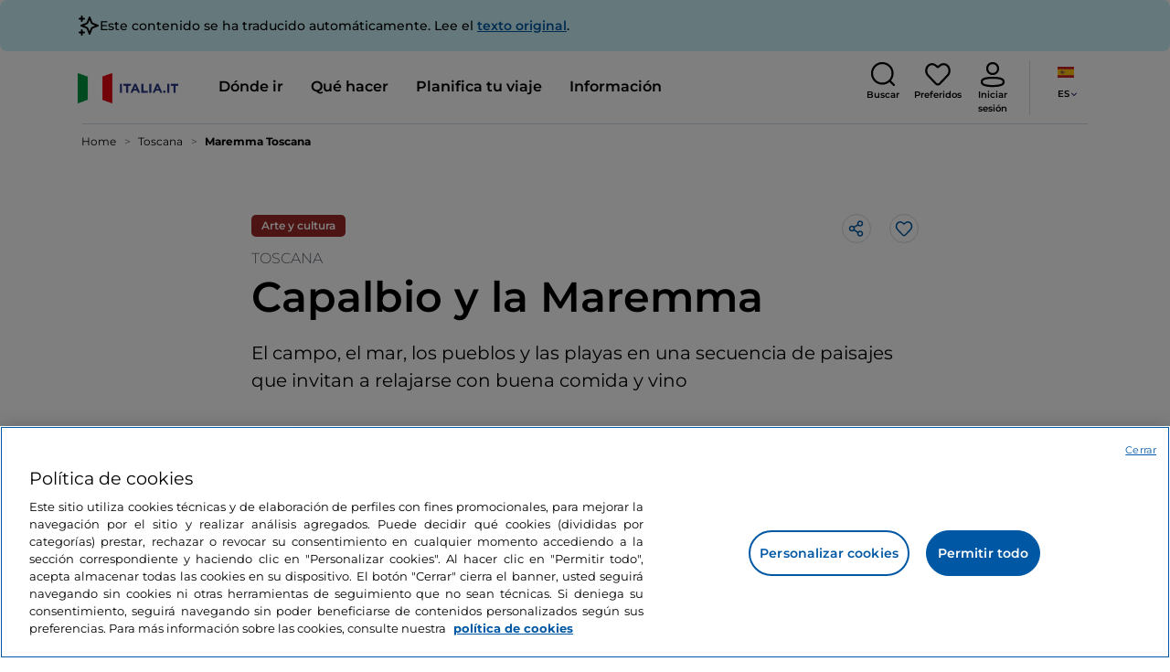

--- FILE ---
content_type: text/html;charset=utf-8
request_url: https://www.italia.it/es/toscana/maremma-toscana
body_size: 43807
content:

<!DOCTYPE HTML>
<html lang="es">
    <head>
    
    
    




    <meta charset="UTF-8"/>
    <title>Qué ver y hacer en Maremma Toscana - Italia.it</title>
    
    <meta name="template" content="proxy-article"/>
    <meta name="viewport" content="width=device-width,initial-scale=1,minimum-scale=1,user-scalable=yes"/>

    
    <meta name="title" content="Qué ver y hacer en Maremma Toscana - Italia.it"/>
    <meta name="description" content="Visita la Maremma Toscana en Italia. Descubre los lugares que ver y las actividades que hacer en Maremma Toscana.
"/>
    <script defer type="text/javascript" src="/.rum/@adobe/helix-rum-js@%5E2/dist/rum-standalone.js"></script>
<link rel="canonical" href="https://www.italia.it/es/toscana/maremma-toscana"/>
    <link rel="alternate" hreflang="es" href="https://www.italia.it/es/toscana/maremma-toscana"/>
    
        

            <link rel="alternate" hreflang="en" href="https://www.italia.it/en/tuscany/capalbio-and-maremma-regional-park"/>
        
    
        

            <link rel="alternate" hreflang="it" href="https://www.italia.it/it/toscana/maremma-toscana"/>
        
    
        

            <link rel="alternate" hreflang="de" href="https://www.italia.it/de/toskana/capalbio-und-die-maremma"/>
        
    

    
    
    
    
    
        <!-- HERO BG IMAGE - DYNAMIC MEDIA ON -->
        
    

    
    
    <meta property="og:title" content="Qué ver y hacer en Maremma Toscana - Italia.it "/>
    <meta property="og:description" content="Visita la Maremma Toscana en Italia. Descubre los lugares que ver y las actividades que hacer en Maremma Toscana.
"/>
    <meta property="og:image" content="https://www.italia.it/content/dam/tdh/immagini-fallback/og-image.jpg"/>
    <meta property="og:url" content="https://www.italia.it/es/toscana/maremma-toscana"/>
    <meta property="og:type" content="article"/>
    <meta property="og:site_name" content="Italia.it"/>
    
    
    <meta name="twitter:title" content="Qué ver y hacer en Maremma Toscana - Italia.it"/>
    <meta name="twitter:description" content="Visita la Maremma Toscana en Italia. Descubre los lugares que ver y las actividades que hacer en Maremma Toscana.
"/>
    <meta name="twitter:image" content="https://www.italia.it/content/dam/tdh/immagini-fallback/og-image.jpg"/>
    <meta name="twitter:url" content="https://www.italia.it/es/toscana/maremma-toscana"/>
    <meta name="twitter:card" content="summary"/>
    <meta name="twitter:site" content="@italia"/>

    


    
    



    
    <link rel="stylesheet" href="/etc.clientlibs/tdh/clientlibs/clientlib-dependencies.lc-c619409afa25ffec2aeb68471bffb1c4-lc.min.css" type="text/css">
<link rel="stylesheet" href="/etc.clientlibs/tdh/clientlibs/clientlib-teaser-card.lc-ab3a68ee2570d2aa203eb6641c042b92-lc.min.css" type="text/css">
<link rel="stylesheet" href="/etc.clientlibs/tdh/components/editorials/carousel-teaser-card-related/clientlib.lc-63aeadca3613bfaa4a3f2b8e681a8748-lc.min.css" type="text/css">
<link rel="stylesheet" href="/etc.clientlibs/tdh/components/maps/map-service-menu/clientlib.lc-c93767610406a29a9db8807c2e6b6f0a-lc.min.css" type="text/css">
<link rel="stylesheet" href="/etc.clientlibs/tdh/components/maps/map-esri/clientlib.lc-281ed76638e0f0270ee44cd91aa2b227-lc.min.css" type="text/css">
<link rel="stylesheet" href="/etc.clientlibs/tdh/components/editorials/index/clientlib.lc-94c4b20511fc2fb7b9744d7c3d1cc440-lc.min.css" type="text/css">
<link rel="stylesheet" href="/etc.clientlibs/tdh/clientlibs/clientlib-credits.lc-f6fae2547575efb33fe2192533421b32-lc.min.css" type="text/css">
<link rel="stylesheet" href="/etc.clientlibs/tdh/clientlibs/clientlib-modalMap.lc-ab3308ec0167d1d45b2842bdaa790347-lc.min.css" type="text/css">
<link rel="stylesheet" href="/etc.clientlibs/tdh/components/sections/description/clientlib.lc-def121149ccf76265ec70110565874d0-lc.min.css" type="text/css">
<link rel="stylesheet" href="/etc.clientlibs/tdh/clientlibs/clientlib-simpleSlider.lc-3f1dd5088da77bc251042fa401885069-lc.min.css" type="text/css">
<link rel="stylesheet" href="/etc.clientlibs/tdh/components/sections/headingarticle/clientlib.lc-db04bf643d5d9550c1a16fa20a7c0c8b-lc.min.css" type="text/css">
<link rel="stylesheet" href="/etc.clientlibs/tdh/components/maps/map-itinerary/clientlib.lc-c971865c3668e2d72c783c2e3efac95d-lc.min.css" type="text/css">
<link rel="stylesheet" href="/etc.clientlibs/tdh/components/commons/header/clientlib.lc-36fba5d804df14bdb35f7897a86f625c-lc.min.css" type="text/css">
<link rel="stylesheet" href="/etc.clientlibs/tdh/components/sections/paragraph/clientlib.lc-e188809ccd6497828c5c2b1b9afaf299-lc.min.css" type="text/css">
<link rel="stylesheet" href="/etc.clientlibs/tdh/components/sections/scroll-timing/clientlib.lc-5a7fc96ad42fb75387d25c83d2e464cf-lc.min.css" type="text/css">
<link rel="stylesheet" href="/etc.clientlibs/tdh/components/editorials/carousel-teaser-card-standard/clientlib.lc-4f651a91804fa50e6beb19fb3cf072b4-lc.min.css" type="text/css">
<link rel="stylesheet" href="/etc.clientlibs/tdh/components/commons/footer/clientlib.lc-5d70508947b0e42f4d692c213683d57e-lc.min.css" type="text/css">



<script>
    'use strict';window.AEM=window.AEM||{};window.AEM.target=window.AEM.target||{};window.AEM.components=window.AEM.components||{};window.AEM.components.heroAssets=window.AEM.components.heroAssets||{};
function addScriptAsync(src,id){return $jscomp.asyncExecutePromiseGeneratorFunction(function*(){if(typeof src!="string"||!src.startsWith("/content/dam/")||!src.startsWith("/etc.clientlibs/"))console.warn("not eligible link");else return new Promise((resolve,reject)=>{const s=document.createElement("script");s.setAttribute("src",window.location.origin+"/"+src);s.setAttribute("id",id);s.setAttribute("async","true");s.addEventListener("load",resolve);s.addEventListener("error",reject);document.head.appendChild(s)})})}
function addLink(src,id){return $jscomp.asyncExecutePromiseGeneratorFunction(function*(){if(typeof src!="string"||!src.startsWith("/content/dam/")||!src.startsWith("/etc.clientlibs/"))console.warn("not eligible link");else{const s=document.createElement("link");s.setAttribute("href",window.location.origin+"/"+src);s.setAttribute("id",id);s.setAttribute("async","true");s.setAttribute("rel","stylesheet");document.head.appendChild(s)}})}
function showLoader(){let $jscomp$optchain$tmpm293267902$0;($jscomp$optchain$tmpm293267902$0=document.querySelector("#general-mitur-loader"))==null?void 0:$jscomp$optchain$tmpm293267902$0.classList.remove("d-none")}function hideLoader(){let $jscomp$optchain$tmpm293267902$1;($jscomp$optchain$tmpm293267902$1=document.querySelector("#general-mitur-loader"))==null?void 0:$jscomp$optchain$tmpm293267902$1.classList.add("d-none")}
function showHero(){if(sessionStorage.getItem("flickering-first-time-fix")==null){sessionStorage.setItem("flickering-first-time-fix",true);let $jscomp$optchain$tmpm293267902$2;($jscomp$optchain$tmpm293267902$2=document.querySelector(".hero.carousel"))==null?void 0:$jscomp$optchain$tmpm293267902$2.classList.add("is-loaded","flickering-first-time-fix")}else{let $jscomp$optchain$tmpm293267902$3;($jscomp$optchain$tmpm293267902$3=document.querySelector(".hero.carousel"))==null?void 0:$jscomp$optchain$tmpm293267902$3.classList.add("is-loaded")}}
function hideHero(){let $jscomp$optchain$tmpm293267902$4;($jscomp$optchain$tmpm293267902$4=document.querySelector(".hero.carousel"))==null?void 0:$jscomp$optchain$tmpm293267902$4.classList.remove("is-loaded")}function onI18NReady(callbackSuccess){if(window.AEM&&window.AEM.i18n&&window.AEM.i18n.t!=null&&window.AEM.i18n.isInitialized==true)callbackSuccess();else setTimeout(function(){onI18NReady(callbackSuccess)},100)}
function onGigyaLibsReady(callbackSuccess){if(typeof window.gigya!="undefined"&&typeof window.gigyaAem!="undefined")callbackSuccess();else setTimeout(function(){onGigyaLibsReady(callbackSuccess)},500)}
function _initAdobeTargetClientlibs(){return $jscomp.asyncExecutePromiseGeneratorFunction(function*(){let isJsPresent=document.querySelector("#clientlibtargetsupportJS");let isCssPresent=document.querySelector("#clientlibtargetsupportCSS");if(!isCssPresent)addLink(window.clientlibs.targetSupportCSS,"clientlibtargetsupportCSS");if(!isJsPresent)yield addScriptAsync(window.clientlibs.targetSupportJS,"clientlibtargetsupportJS")})}
const _initNewsletterPopup=config=>{return $jscomp.asyncExecutePromiseGeneratorFunction(function*(){yield _initAdobeTargetClientlibs();config.labels={emailPlaceholder:window.AEM.i18n.t("mitur_newsletter_notification_emailPlaceholder"),invalidEmail:window.AEM.i18n.t("mitur_newsletter_notification_invalidEmail"),confirmButton:window.AEM.i18n.t("mitur_newsletter_notification_confirmButton")};if(config.imagesx){let toReplace=config.imagesx.substring(config.imagesx.lastIndexOf("."));let finalUrlImage=
config.imagesx.replace(toReplace,".app"+toReplace);config.imagesx=finalUrlImage}if(config.imagedx){let toReplace=config.imagedx.substring(config.imagedx.lastIndexOf("."));let finalUrlImage=config.imagedx.replace(toReplace,".app"+toReplace);config.imagedx=finalUrlImage}if(config.imageinfo){let toReplace=config.imageinfo.substring(config.imageinfo.lastIndexOf("."));let finalUrlImage=config.imageinfo.replace(toReplace,".app"+toReplace);config.imageinfo=finalUrlImage}onNewsletterNotificationReady(config)})};
const _initHeroAsset=config=>{Object.defineProperty(window.AEM.components.heroAssets,"runtimeConfig",{get:function(){return config},set:function(v){if(AEM&&AEM.components&&AEM.components.heroAssets&&AEM.components.heroAssets.renderComponent)AEM.components.heroAssets.renderComponent()}});window.AEM.components.heroAssets.runtimeConfig=config};window.AEM.target={initNewsletterPopup:_initNewsletterPopup,initHeroAsset:_initHeroAsset};
</script>
<script>
    pagesConfigs = {};
    pagesConfigs.currentPage = "/es/toscana/maremma-toscana";
    pagesConfigs.homePage = "/es";
    pagesConfigs.refererPage = document.referrer;

    pagesConfigs.b2c = {};
    pagesConfigs.b2c.login = "/es/login";
    pagesConfigs.b2c.registration = "/es/registrazione";
    pagesConfigs.b2c.resetPassword = "/es/reset-password";
    pagesConfigs.b2c.forgotPassword = "/es/password-dimenticata";
    pagesConfigs.b2c.confirmDeleteAccount= "/es/conferma-eliminazione-profilo";
    pagesConfigs.b2c.errorDeleteAccount= "/es/conferma-eliminazione-profilo";
    pagesConfigs.b2c.termsAndConditions = "/es/termini-e-condizioni";
    pagesConfigs.b2c.privacy = "/es/privacy-policy";
    pagesConfigs.b2c.profile = "/es/profilo";
    pagesConfigs.b2c.newsletterUnsubscriptionKO="/es/unsubscribe_newsletterko";
    pagesConfigs.b2c.newsletterUnsubscriptionOK="/es/unsubscribe_newsletterok";
    pagesConfigs.b2c.bookmarkPage="/es/profilo/wishlist";
    pagesConfigs.b2c.privacyMobileApp="";
    pagesConfigs.b2c.termsAndConditionsMobileApp="";

    pagesConfigs.b2b = {};
    pagesConfigs.b2b.login = "";
    pagesConfigs.b2b.registration = "";
    pagesConfigs.b2b.resetPassword = "";
    pagesConfigs.b2b.forgotPassword = "";
    pagesConfigs.b2b.termsAndConditions = "";
    pagesConfigs.b2b.privacy = "";
    pagesConfigs.b2b.profile = "";
    pagesConfigs.b2b.formRegistration = "";
    pagesConfigs.b2b.ticketArea = "";
    pagesConfigs.b2b.ticketCreateArea = "";
    pagesConfigs.b2b.updateTicket = "";
</script>
<script>
    regexConfigs = {};
    regexConfigs.email = "^\\b[A\u002DZa\u002Dz0\u002D9._%+\u002D]+@[A\u002DZa\u002Dz0\u002D9.\u002D]+\\.[A\u002DZa\u002Dz]+\\b$";
    regexConfigs.telephone = "^\\d{5,14}$";

    wcmmode = {};
    wcmmode.disabled = true;
    wcmmode.edit = false;
    wcmmode.preview = false;
    wcmmode.isAuthor=false;
    googleClient = {};
    googleClient.ApiKey = "AIzaSyApZJ7oPVvgjUh15s7f36e7797XN1AhuOg";
    googleClient.enabledReviews = false;
    googleClient.enabledBookmarks = false;
    googleClient.enabledShare = true;
    googleClient.suggestionDigits = 3;
    googleClient.defaultRadius = 10000;

    currentPage = {};
    currentPage.template = "/conf/tdh/settings/wcm/templates/proxy-article";
    currentPage.name = "maremma-toscana";
    currentPage.title = "Maremma Toscana";
	currentPage.aiChosenTag = ""
	currentPage.additionaltags = ""

    commonProperties = {};
    commonProperties.resourcesPath = "/etc.clientlibs/tdh/clientlibs/clientlib-resources";
    commonProperties.language = "es";
    commonProperties.enableTitleBookmarks = false;

    clientlibs = {};
    clientlibs.targetSupportJS = "/etc.clientlibs/tdh/clientlibs/clientlib-target-support.lc-72c184e3442be84dd06aa19c46a3233f-lc.min.js";
    clientlibs.targetSupportCSS = "/etc.clientlibs/tdh/clientlibs/clientlib-target-support.lc-8a4b464614fdc997be6fc364994b6e3c-lc.min.css";
</script>
<script>
    algoliaConfigs = {};
    algoliaConfigs.applicationId = "G75K8JZFIV"
    algoliaConfigs.searchOnlyApiKey = "a741097f7d7321d4db9fff0bdebd7d1f"
    algoliaConfigs.indexMapping = {"touristguide_index":"touristguide_object_index_prod","entertainment_index":"entertainment_object_index_prod","auto_listing_index":"auto_listing_object_index_prod","itinerary_index":"itinerary_object_index_prod","accommodation_index":"accommodation_object_index_prod","auto_listing_hotel_index":"auto_listing_hotel_object_index_prod","watertransport_index":"watertransport_object_index_prod","hprandommobileapp_index":"hprandommobileapp_object_index_prod","generic_index":"generic_object_index_prod","touroperator_index":"touroperator_object_index_prod","religiouspath_index":"religiouspath_object_index_prod","article_index":"article_object_index_prod","event_index":"event_object_index_prod","beachfacilities_index":"beachfacilities_object_index_prod","foodandwine_index":"foodandwine_object_index_prod","destination_index":"destination_object_index_prod","innovations_index":"innovations_object_index_prod","landtransport_index":"landtransport_object_index_prod","experience_index":"experience_object_index_prod","meetingsandexhibition_index":"meetingsandexhibition_object_index_prod","restaurant_index":"restaurant_object_index_prod","thermalbaths_index":"thermalbaths_object_index_prod","beacon_index":"beacon_object_index_prod","airtransport_index":"airtransport_object_index_prod"}
    algoliaConfigs.sortingIndexMap = [{"index":"event_index","indexSorting":["Event","Event:eventStartDateTime_asc","Event:firstPublicationDateTime_desc"]},{"index":"itinerary_index","indexSorting":["Itinerary","Itinerary:difficultyLevel_asc","Itinerary:difficultyLevel_desc","Itinerary:structuredDurationDays_asc","Itinerary:structuredDurationDays_desc","Itinerary:firstPublicationDateTime_desc"]},{"index":"article_index","indexSorting":["Article","Article:firstPublicationDateTime_desc","Article:title_asc","Article:title_desc"]},{"index":"destination_index","indexSorting":["Destination","Destination:firstPublicationDateTime_desc","Destination:title_asc","Destination:title_desc"]},{"index":"restaurant_index","indexSorting":["Restaurant","Restaurant:priceLevel_asc","Restaurant:priceLevel_desc","Restaurant:firstPublicationDateTime_desc"]},{"index":"accommodation_index","indexSorting":["Accommodation","Accommodation:title_asc","Accommodation:title_desc"]},{"index":"experience_index","indexSorting":["Experience","Experience:firstPublicationDateTime_desc","Experience:title_asc","Experience:title_desc"]}]
    algoliaConfigs.configFilters = [{"typeAlgoliaState":"All","indexName":"generic_object_index_prod_{lang}","active":true,"hits":[],"numberOfHits":0,"numberOfPages":0,"showMap":false,"params":{"page":0,"hitsPerPage":10}},{"typeAlgoliaState":"Destination","active":false,"indexName":"destination_object_index_prod_{lang}","hits":[],"numberOfHits":0,"numberOfPages":0,"showMap":true,"params":{"page":0,"hitsPerPage":10}},{"typeAlgoliaState":"Article","indexName":"article_object_index_prod_{lang}","active":false,"hits":[],"numberOfHits":0,"numberOfPages":0,"showMap":true,"params":{"page":0,"hitsPerPage":10}},{"typeAlgoliaState":"Event","indexName":"event_object_index_prod_{lang}","active":false,"hits":[],"numberOfHits":0,"numberOfPages":0,"showMap":true,"params":{"page":0,"hitsPerPage":10}},{"typeAlgoliaState":"Itinerary","indexName":"itinerary_object_index_prod_{lang}","active":false,"hits":[],"numberOfHits":0,"numberOfPages":0,"showMap":true,"params":{"page":0,"hitsPerPage":10}},{"typeAlgoliaState":"Restaurant","indexName":"restaurant_object_index_prod_{lang}","active":false,"hits":[],"numberOfHits":0,"numberOfPages":0,"showMap":true,"params":{"page":0,"hitsPerPage":10}},{"typeAlgoliaState":"Accommodation","indexName":"accommodation_object_index_prod_{lang}","active":false,"showMap":true,"hits":[],"numberOfHits":0,"numberOfPages":0,"params":{"page":0,"hitsPerPage":10}},{"typeAlgoliaState":"Touroperator","indexName":"touroperator_object_index_prod_{lang}","active":false,"showMap":true,"hits":[],"numberOfHits":0,"numberOfPages":0,"params":{"page":0,"hitsPerPage":10}},{"typeAlgoliaState":"Touristguide","indexName":"touristguide_object_index_prod_{lang}","active":false,"showMap":true,"hits":[],"numberOfHits":0,"numberOfPages":0,"params":{"page":0,"hitsPerPage":10}},{"typeAlgoliaState":"Experience","indexName":"experience_object_index_prod_{lang}","active":false,"showMap":true,"hits":[],"numberOfHits":0,"numberOfPages":0,"params":{"page":0,"hitsPerPage":10}},{"typeAlgoliaState":"Beachfacilities","indexName":"beachfacilities_object_index_prod_{lang}","active":false,"showMap":true,"hits":[],"numberOfHits":0,"numberOfPages":0,"params":{"page":0,"hitsPerPage":10}},{"typeAlgoliaState":"Entertainment","indexName":"entertainment_object_index_prod_{lang}","active":false,"showMap":true,"hits":[],"numberOfHits":0,"numberOfPages":0,"params":{"page":0,"hitsPerPage":10}},{"typeAlgoliaState":"Foodandwine","indexName":"foodandwine_object_index_prod_{lang}","active":false,"showMap":true,"hits":[],"numberOfHits":0,"numberOfPages":0,"params":{"page":0,"hitsPerPage":10}},{"typeAlgoliaState":"Innovations","indexName":"innovations_object_index_prod_{lang}","active":false,"showMap":true,"hits":[],"numberOfHits":0,"numberOfPages":0,"params":{"page":0,"hitsPerPage":10}},{"typeAlgoliaState":"Airtransport","indexName":"airtransport_object_index_prod_{lang}","active":false,"showMap":true,"hits":[],"numberOfHits":0,"numberOfPages":0,"params":{"page":0,"hitsPerPage":10}},{"typeAlgoliaState":"Landtransport","indexName":"landtransport_object_index_prod_{lang}","active":false,"showMap":true,"hits":[],"numberOfHits":0,"numberOfPages":0,"params":{"page":0,"hitsPerPage":10}},{"typeAlgoliaState":"Watertransport","indexName":"watertransport_object_index_prod_{lang}","active":false,"showMap":true,"hits":[],"numberOfHits":0,"numberOfPages":0,"params":{"page":0,"hitsPerPage":10}},{"typeAlgoliaState":"Thermalbaths","indexName":"thermalbaths_object_index_prod_{lang}","active":false,"showMap":true,"hits":[],"numberOfHits":0,"numberOfPages":0,"params":{"page":0,"hitsPerPage":10}}]
    algoliaConfigs.configRestaurantFilters = [{"typeAlgoliaState":"Restaurant","indexName":"restaurant_object_index_prod_{lang}","active":true,"hits":[],"numberOfHits":0,"numberOfPages":0,"facets":["region","city","bookable","listOfServices.title","mainType","priceLevel"],"params":{"page":0,"hitsPerPage":12,"facetFilters":[]}},{"typeAlgoliaState":"Restaurant:priceLevel_asc","indexName":"restaurant_object_index_prod_{lang}_priceLevel_asc","active":false,"hits":[],"numberOfHits":0,"numberOfPages":0,"facets":["region","city","bookable","listOfServices.title","mainType","priceLevel"],"params":{"page":0,"hitsPerPage":12,"facetFilters":[]}},{"typeAlgoliaState":"Restaurant:priceLevel_desc","indexName":"restaurant_object_index_prod_{lang}_priceLevel_desc","active":false,"hits":[],"numberOfHits":0,"numberOfPages":0,"facets":["region","city","bookable","listOfServices.title","mainType","priceLevel"],"params":{"page":0,"hitsPerPage":12,"facetFilters":[]}}]
    algoliaConfigs.isEnableShowMap = true
    algoliaConfigs.isSiteEnableGeneralSearch = false
    algoliaConfigs.isSiteEnablePrefilteredAlgolia = false
    algoliaConfigs.isSiteEnableTeaserListingAlgolia = false
</script>
<script>
    easepickConfig = {
        css: {
            bundle: "/etc.clientlibs/tdh/clientlibs/clientlib-easy-pick-bundle.min.css",
            custom: "/etc.clientlibs/tdh/clientlibs/clientlib-easy-pick-custom.min.css",
            disableTooltip: "/etc.clientlibs/tdh/clientlibs/clientlib-easy-pick-disable-tooltips.min.css",
            cancelBtn: "/etc.clientlibs/tdh/clientlibs/clientlib-easy-pick-custom-cancel-cta.min.css",
            bookingSearch: "/etc.clientlibs/tdh/clientlibs/clientlib-easepick-custom-booking-search.min.css",
         bookingSearchDeparture:"/etc.clientlibs/tdh/clientlibs/clientlib-easepick-custom-booking-search-departure.min.css"
        }
    }
</script>


<script> aemTags= "aem|en|editorial-taxonomy : TO GO (Destinazioni) / geographical distribution / center02 / centre,aem|en|editorial-taxonomy : TO GO (Destinazioni) / region01 / tuscany / tuscany"</script>


    <meta name="google-site-verification" content="Vk5nJEewDKmyG844X9NG4kEACOFg3RE2cZXbtturNr5"/>

    <meta name="msvalidate.01" content="Vk5nJEewDKmyG844X9NG4kEACOFg3RE2cZXbtturNr5"/>






<script>
     cfConfigs = {};
     cfConfigs.path = "/content/dam/tdh/es/destinations/toscana/capalbio-e-la-maremma/capalbio-e-la-maremma"
</script>





<script>
    cfData = {};
    cfData.contentID = "aem_article_e9726fd180c4364343e20934b55c589e6219dad598a284e5b81adf28bee7c505_20221121172008713";
    cfData.duration = "3";
	cfData.author = "";
    cfData.destinationRelatedList ="aem_destination_f47146dfaf42bfb00dd7b26bf9551c14d5452859287e4aab807832b165549081_2023019143705705,aem_destination_1914,aem_destination_3276,aem_destination_4764,aem_destination_5351,aem_destination_3274,aem_destination_1916,aem_destination_5456,aem_destination_2863";
</script>
<script type="application/ld+json">
    {
        "@context": "https://schema.org",
        "@type": "Article",
        "headline": "Capalbio y la Maremma",
        "image": [
                "https://tourismmedia.italia.it/is/image/mitur/20210304143550-maremma-2"
        ],
        "datePublished":"2023-10-10T11:02:00.000+02:00",
        "dateModified": "2025-02-03T13:42:30.292Z",

        "author": [
            {
                "@type": "Organization",
                "name": "Italia.it",
                "url": " https://www.italia.it/it"
            }
        ]
    }
</script>

    
    
    

    

    


        <script type="text/javascript" src="//assets.adobedtm.com/fbbe88ade60e/4156b9bd2b0f/launch-49bbdc60639d.min.js" async></script>


    
    
    

    
    
    <script async src="/etc.clientlibs/core/wcm/components/commons/datalayer/v2/clientlibs/core.wcm.components.commons.datalayer.v2.lc-1e0136bad0acfb78be509234578e44f9-lc.min.js"></script>


    
    <script async src="/etc.clientlibs/core/wcm/components/commons/datalayer/acdl/core.wcm.components.commons.datalayer.acdl.lc-bf921af342fd2c40139671dbf0920a1f-lc.min.js"></script>



    
    
    
        <link rel="apple-touch-icon" sizes="152x152" href="/content/dam/tdh/static-resources/favicon/apple-icon-152x152.png"/>
        <link rel="apple-touch-icon" sizes="144x144" href="/content/dam/tdh/static-resources/favicon/apple-icon-144x144.png"/>
        <link rel="apple-touch-icon" sizes="180x180" href="/content/dam/tdh/static-resources/favicon/apple-icon-180x180.png"/>
        <link rel="apple-touch-icon" sizes="120x120" href="/content/dam/tdh/static-resources/favicon/apple-icon-120x120.png"/>
        <link rel="apple-touch-icon" sizes="57x57" href="/content/dam/tdh/static-resources/favicon/apple-icon-57x57.png"/>
        <link rel="apple-touch-icon" sizes="114x114" href="/content/dam/tdh/static-resources/favicon/apple-icon-114x114.png"/>
        <link rel="apple-touch-icon" sizes="60x60" href="/content/dam/tdh/static-resources/favicon/apple-icon-60x60.png"/>
        <link rel="apple-touch-icon" sizes="72x72" href="/content/dam/tdh/static-resources/favicon/apple-icon-72x72.png"/>
        <link rel="icon" type="image/png" sizes="32x32" href="/content/dam/tdh/static-resources/favicon/favicon-32x32.png"/>
        <link rel="icon" type="image/png" sizes="96x96" href="/content/dam/tdh/static-resources/favicon/favicon-96x96.png"/>
        <link rel="apple-touch-icon" sizes="76x76" href="/content/dam/tdh/static-resources/favicon/apple-icon-76x76.png"/>
        <link rel="icon" type="image/png" sizes="192x192" href="/content/dam/tdh/static-resources/favicon/android-icon-192x192.png"/>
        <link rel="icon" type="image/png" sizes="16x16" href="/content/dam/tdh/static-resources/favicon/favicon-16x16.png"/>
        <meta name="msapplication-TileImage" content="/content/dam/tdh/static-resources/favicon/ms-icon-144x144.png"/>
    
    
    <link rel="icon" sizes="192x192" href="/content/dam/tdh/static-resources/favicon/icon-192x192.png"/>
    <link rel="apple-touch-icon" sizes="192x192" href="/content/dam/tdh/static-resources/favicon/apple-icon-192x192.png"/>
    <link rel="apple-touch-icon-precomposed" sizes="192x192" href="/content/dam/tdh/static-resources/favicon/apple-icon-precomposed-192x192.png"/>
    <link rel="icon" type="image/png" sizes="36x36" href="/content/dam/tdh/static-resources/favicon/android-icon-36x36.png"/>
    <link rel="icon" type="image/png" sizes="48x48" href="/content/dam/tdh/static-resources/favicon/android-icon-48x48.png"/>
    <link rel="icon" type="image/png" sizes="72x72" href="/content/dam/tdh/static-resources/favicon/android-icon-72x72.png"/>
    <link rel="icon" type="image/png" sizes="96x96" href="/content/dam/tdh/static-resources/favicon/android-icon-96x96.png"/>
    <link rel="icon" type="image/png" sizes="144x144" href="/content/dam/tdh/static-resources/favicon/android-icon-144x144.png"/>
    <meta name="msapplication-TileColor" content="#ffffff"/>
    <meta name="application-TileImage" content="/content/dam/tdh/static-resources/favicon/ms-icon-70x70.png"/>
    <meta name="msapplication-TileImage" content="/content/dam/tdh/static-resources/favicon/ms-icon-150x150.png"/>
    <meta name="msapplication-TileImage" content="/content/dam/tdh/static-resources/favicon/ms-icon-310x310.png"/>
    <meta name="theme-color" content="#ffffff"/>

            
    <!--montserrat-regular - latin -->
    <link rel="preload" href="/etc.clientlibs/tdh/clientlibs/clientlib-dependencies/resources/fonts/montserrat-v23-latin-regular.woff2" as="font" type="font/woff2" crossorigin="anonymous"/>
    <!-- montserrat-600 - latin-->
    <link rel="preload" href="/etc.clientlibs/tdh/clientlibs/clientlib-dependencies/resources/fonts/montserrat-v23-latin-600.woff2" as="font" type="font/woff2" crossorigin="anonymous"/>
    <!--montserrat-700 - latin -->
    <link rel="preload" href="/etc.clientlibs/tdh/clientlibs/clientlib-dependencies/resources/fonts/montserrat-v23-latin-700.woff2" as="font" type="font/woff2" crossorigin="anonymous"/>

    
</head>
    <body class="page-proxy-article page-proxy-poi page basicpage" id="page-proxy-article-8e2398a759" data-cmp-link-accessibility-enabled data-cmp-link-accessibility-text="se abre en una pestaña nueva" data-cmp-data-layer-enabled data-cmp-data-layer-name="adobeDataLayer">
        <script>
          var dataLayerName = 'adobeDataLayer' || 'adobeDataLayer';
          window[dataLayerName] = window[dataLayerName] || [];
          window[dataLayerName].push({
              page: JSON.parse("{\x22page\u002Dproxy\u002Darticle\u002D8e2398a759\x22:{\x22@type\x22:\x22tdh\/components\/structure\/page\u002Dproxy\u002Darticle\x22,\x22repo:modifyDate\x22:\x222022\u002D10\u002D18T14:47:01Z\x22,\x22dc:title\x22:\x22Maremma Toscana\x22,\x22dc:description\x22:\x22Visita la Maremma Toscana en Italia. Descubre los lugares que ver y las actividades que hacer en Maremma Toscana.\\r\\n\x22,\x22xdm:template\x22:\x22\/conf\/tdh\/settings\/wcm\/templates\/proxy\u002Darticle\x22,\x22xdm:language\x22:\x22es\x22,\x22xdm:tags\x22:[],\x22repo:path\x22:\x22\/content\/tdh\/es\/toscana\/maremma\u002Dtoscana.html\x22}}"),
              event:'cmp:show',
              eventInfo: {
                  path: 'page.page\u002Dproxy\u002Darticle\u002D8e2398a759'
              }
          });
        </script>
        
        
            




            

<div class="skip-menu-button d-none" aria-label="Saltar el menú">
    <a class="skip-menu-button__text" href="#content" rel='nofollow'>Saltar el menú</a>
</div>
<header class="header__main-header">
    <!-- HEADER HERE -->
    


    



    

    <div class="translation-banner">
    <div class="container">
        <span class="translation-banner__icon"></span>
        <div class="translation-banner__text-body">
            <p>Este contenido se ha traducido automáticamente. Lee el <a href="https://www.italia.it/it/toscana/maremma-toscana">texto original</a>.</p>
        </div>
    </div>
</div>


    


    


<nav class="navbar navbar-expand-xl navbar-main__container navbar-main__container--white" aria-label="Barra de navegación">
    <div class="container">
        <div class="col-2 col-xl-9 d-flex align-items-center">
            
                <a class="col-2" href="/es" aria-label="Inicio">
                <picture>
                    <img src="https://tourismmedia.italia.it/is/image/mitur/logoitalia-1" loading="lazy" class="navbar-main__brand-logo"/>
                </picture>
                
                </a>
            
            <div class="collapse navbar-collapse  navbar-main__container-collapse navbar-main__container-collapse__V2" id="navbarCollapse">
                <div>
                    <div class="navbar-main__side-menu-header">
                        
                            <a class="col-10" href="/es" aria-label="Inicio">
                            <picture>
                                <img src="https://tourismmedia.italia.it/is/image/mitur/logoitalia-1" srcset="/content/dam/tdh/loghi/logoitalia.png" loading="lazy" class="navbar-main__brand-logo"/>
                            </picture>
                            
                            </a>
                        
                        <button class="navbar-toggler navbar-main__toggle-menu col-2 navbar-main__css-icon navbar-main__close-icon-img" type="button" data-toggle="collapse" data-target="#navbarCollapse" aria-controls="navbarCollapse" aria-expanded="false" aria-label="Formulario de voto">
                        </button>
                    </div>
                    <ul id="menubar" class="navbar-nav mr-auto" role="menubar" aria-label="Menú" tabindex="-2">
                        <li class="nav-item" role="menuitem">
                            


    <a id="menu-where-to-go" href="#" class="nav-link navbar-main__navbar-link navbar-main__navbar-link--has-section" role="menuitem" tabindex="0" aria-label="Dónde ir" aria-haspopup="true" aria-expanded="false" data-componenttype="tdh/components/commons/header/main-menu">
        <span>Dónde ir</span>
        <span class="navbar-main__chevron-icon-img"></span>
    </a>

<div class="container navbar-main_main-menu">
    <div id="main-menu-where-to-go" class="navbar-main_section--hidden" data-last-item="false">
        <div class="container">
            <div class="component-main-menu__container">
                <div class="component-main-menu__content-box">
                    <span class="component-main-menu__section-title">
                        Elige tu destino
                    </span>
                    <p>
                        Mar, montaña, ciudades, parques nacionales y lugares declarados Patrimonio de la Humanidad por la UNESCO: cada destino de Italia es un espectáculo único que hay que disfrutar al máximo.
                    </p>
                    
                    <div class="component-main-menu__3-columns ">
                        
    
        
        

        
        

        
    
        
        

        
        

        
    
        
        

        
        

        
    
        
        

        
        

        
    
        
        

        
        

        
    
        
        

        
        

        
    
    

                    </div>
                    <div class="component-main-menu__3-columns">
                        
    
        
        

        
        

        
            <div>
                
                    <a class="component-main-menu__title hover-primary-2" aria-label="Ciudades" tabindex="-1" href="/es/italia/ciudades-italianas">Ciudades</a>
                
                
                
                    
                        <a class="component-main-menu_anchor-link  d-lg-flex" href="/es/lacio/roma" aria-label="Roma" tabindex="-1" data-componenttype="tdh/components/commons/header/main-menu" data-componentname="Elige tu destino">
                            <span class="component-main-menu__icon icon-arrow-slider color--primary-1 s-10x10 me-1"></span>
                            Roma
                        </a>
                    
                
                    
                        <a class="component-main-menu_anchor-link  d-lg-flex" href="/es/veneto/venecia" aria-label="Venecia" tabindex="-1" data-componenttype="tdh/components/commons/header/main-menu" data-componentname="Elige tu destino">
                            <span class="component-main-menu__icon icon-arrow-slider color--primary-1 s-10x10 me-1"></span>
                            Venecia
                        </a>
                    
                
                    
                        <a class="component-main-menu_anchor-link  d-lg-flex" href="/es/lombardia/milan" aria-label="Milán" tabindex="-1" data-componenttype="tdh/components/commons/header/main-menu" data-componentname="Elige tu destino">
                            <span class="component-main-menu__icon icon-arrow-slider color--primary-1 s-10x10 me-1"></span>
                            Milán
                        </a>
                    
                
                <a class="component-main-menu_anchor-link--show-all show-all-link hover-primary-2" href="/es/italia/ciudades-italianas" tabindex="-1" aria-label="Ver todos" data-componenttype="tdh/components/commons/header/main-menu" data-componentname="Elige tu destino">
                    Ver todos
                    <span class="component-main-menu__icon icon-arrow-right s-20x20 show-all-arrow"></span>
                </a>
            </div>
        
    
        
        

        
        

        
            <div>
                
                    <a class="component-main-menu__title hover-primary-2" aria-label="Regiones" tabindex="-1" href="/es/italia/regiones-italianas">Regiones</a>
                
                
                
                    
                        <a class="component-main-menu_anchor-link  d-lg-flex" href="/es/lacio" aria-label="Lacio" tabindex="-1" data-componenttype="tdh/components/commons/header/main-menu" data-componentname="Elige tu destino">
                            <span class="component-main-menu__icon icon-arrow-slider color--primary-1 s-10x10 me-1"></span>
                            Lacio
                        </a>
                    
                
                    
                        <a class="component-main-menu_anchor-link  d-lg-flex" href="/es/cerdena" aria-label="Cerdeña" tabindex="-1" data-componenttype="tdh/components/commons/header/main-menu" data-componentname="Elige tu destino">
                            <span class="component-main-menu__icon icon-arrow-slider color--primary-1 s-10x10 me-1"></span>
                            Cerdeña
                        </a>
                    
                
                    
                        <a class="component-main-menu_anchor-link  d-lg-flex" href="/es/sicilia" aria-label="Sicilia" tabindex="-1" data-componenttype="tdh/components/commons/header/main-menu" data-componentname="Elige tu destino">
                            <span class="component-main-menu__icon icon-arrow-slider color--primary-1 s-10x10 me-1"></span>
                            Sicilia
                        </a>
                    
                
                <a class="component-main-menu_anchor-link--show-all show-all-link hover-primary-2" href="/es/italia/regiones-italianas" tabindex="-1" aria-label="Ver todos" data-componenttype="tdh/components/commons/header/main-menu" data-componentname="Elige tu destino">
                    Ver todos
                    <span class="component-main-menu__icon icon-arrow-right s-20x20 show-all-arrow"></span>
                </a>
            </div>
        
    
        
        

        
        

        
            <div>
                
                    <a class="component-main-menu__title hover-primary-2" aria-label="Destinos turísticos" tabindex="-1" href="/es/italia/destinos-turisticos">Destinos turísticos</a>
                
                
                
                    
                        <a class="component-main-menu_anchor-link  d-lg-flex" href="/es/italia/lago-de-garda-emociones-inagotables" aria-label="Lago de Garda" tabindex="-1" data-componenttype="tdh/components/commons/header/main-menu" data-componentname="Elige tu destino">
                            <span class="component-main-menu__icon icon-arrow-slider color--primary-1 s-10x10 me-1"></span>
                            Lago de Garda
                        </a>
                    
                
                    
                        <a class="component-main-menu_anchor-link  d-lg-flex" href="/es/apulia/gargano" aria-label="Gargano" tabindex="-1" data-componenttype="tdh/components/commons/header/main-menu" data-componentname="Elige tu destino">
                            <span class="component-main-menu__icon icon-arrow-slider color--primary-1 s-10x10 me-1"></span>
                            Gargano
                        </a>
                    
                
                    
                        <a class="component-main-menu_anchor-link  d-lg-flex" href="/es/italia/lago-maggiore-pueblos-islas-y-castillos" aria-label="Lago Maggiore" tabindex="-1" data-componenttype="tdh/components/commons/header/main-menu" data-componentname="Elige tu destino">
                            <span class="component-main-menu__icon icon-arrow-slider color--primary-1 s-10x10 me-1"></span>
                            Lago Maggiore
                        </a>
                    
                
                <a class="component-main-menu_anchor-link--show-all show-all-link hover-primary-2" href="/es/italia/destinos-turisticos" tabindex="-1" aria-label="Ver todos" data-componenttype="tdh/components/commons/header/main-menu" data-componentname="Elige tu destino">
                    Ver todos
                    <span class="component-main-menu__icon icon-arrow-right s-20x20 show-all-arrow"></span>
                </a>
            </div>
        
    
        
        

        
        

        
            <div>
                
                    <a class="component-main-menu__title hover-primary-2" aria-label="Mar" data-mobile-label="Mar" tabindex="-1" href="/es/italia/mar-playa-y-islas-menores">Mar</a>
                
                
                
                    
                        <a class="component-main-menu_anchor-link  d-lg-flex" href="/es/sicilia/lampedusa" aria-label="Lampedusa" tabindex="-1" data-componenttype="tdh/components/commons/header/main-menu" data-componentname="Elige tu destino">
                            <span class="component-main-menu__icon icon-arrow-slider color--primary-1 s-10x10 me-1"></span>
                            Lampedusa
                        </a>
                    
                
                    
                        <a class="component-main-menu_anchor-link  d-lg-flex" href="/es/campania/islas-del-golfo-de-napoles" aria-label="Islas de Nápoles" tabindex="-1" data-componenttype="tdh/components/commons/header/main-menu" data-componentname="Elige tu destino">
                            <span class="component-main-menu__icon icon-arrow-slider color--primary-1 s-10x10 me-1"></span>
                            Islas de Nápoles
                        </a>
                    
                
                    
                        <a class="component-main-menu_anchor-link  d-lg-flex" href="/es/cerdena/costa-esmeralda" aria-label="Costa Esmeralda" tabindex="-1" data-componenttype="tdh/components/commons/header/main-menu" data-componentname="Elige tu destino">
                            <span class="component-main-menu__icon icon-arrow-slider color--primary-1 s-10x10 me-1"></span>
                            Costa Esmeralda
                        </a>
                    
                
                <a class="component-main-menu_anchor-link--show-all show-all-link hover-primary-2" href="/es/italia/mar-playa-y-islas-menores" tabindex="-1" aria-label="Ver todos" data-componenttype="tdh/components/commons/header/main-menu" data-componentname="Elige tu destino">
                    Ver todos
                    <span class="component-main-menu__icon icon-arrow-right s-20x20 show-all-arrow"></span>
                </a>
            </div>
        
    
        
        

        
        

        
            <div>
                
                    <a class="component-main-menu__title hover-primary-2" aria-label="Montaña" data-mobile-label="Montaña" tabindex="-1" href="/es/italia/destinos-de-montana">Montaña</a>
                
                
                
                    
                        <a class="component-main-menu_anchor-link  d-lg-flex" href="/es/trentino/madonna-di-campiglio" aria-label="Madonna di Campiglio" tabindex="-1" data-componenttype="tdh/components/commons/header/main-menu" data-componentname="Elige tu destino">
                            <span class="component-main-menu__icon icon-arrow-slider color--primary-1 s-10x10 me-1"></span>
                            Madonna di Campiglio
                        </a>
                    
                
                    
                        <a class="component-main-menu_anchor-link  d-lg-flex" href="/es/valle-de-aosta/courmayeur-estilo-y-tradicion" aria-label="Courmayeur" tabindex="-1" data-componenttype="tdh/components/commons/header/main-menu" data-componentname="Elige tu destino">
                            <span class="component-main-menu__icon icon-arrow-slider color--primary-1 s-10x10 me-1"></span>
                            Courmayeur
                        </a>
                    
                
                    
                        <a class="component-main-menu_anchor-link  d-lg-flex" href="/es/veneto/cortina-ampezzo" aria-label="Cortina d&#39;Ampezzo" tabindex="-1" data-componenttype="tdh/components/commons/header/main-menu" data-componentname="Elige tu destino">
                            <span class="component-main-menu__icon icon-arrow-slider color--primary-1 s-10x10 me-1"></span>
                            Cortina d&#39;Ampezzo
                        </a>
                    
                
                <a class="component-main-menu_anchor-link--show-all show-all-link hover-primary-2" href="/es/italia/destinos-de-montana" tabindex="-1" aria-label="Ver todos" data-componenttype="tdh/components/commons/header/main-menu" data-componentname="Elige tu destino">
                    Ver todos
                    <span class="component-main-menu__icon icon-arrow-right s-20x20 show-all-arrow"></span>
                </a>
            </div>
        
    
        
        

        
        

        
            <div>
                
                    <a class="component-main-menu__title hover-primary-2" aria-label="Campos y colinas" data-mobile-label="Campos y colinas" tabindex="-1" href="/es/italia/que-hacer/naturaleza/campina-colinas">Campos y colinas</a>
                
                
                
                    
                        <a class="component-main-menu_anchor-link  d-lg-flex" href="/es/toscana/maremma-toscana" aria-label="Maremma Toscana" tabindex="-1" data-componenttype="tdh/components/commons/header/main-menu" data-componentname="Elige tu destino">
                            <span class="component-main-menu__icon icon-arrow-slider color--primary-1 s-10x10 me-1"></span>
                            Maremma Toscana
                        </a>
                    
                
                    
                        <a class="component-main-menu_anchor-link  d-lg-flex" href="/es/toscana/chianti" aria-label="Chianti" tabindex="-1" data-componenttype="tdh/components/commons/header/main-menu" data-componentname="Elige tu destino">
                            <span class="component-main-menu__icon icon-arrow-slider color--primary-1 s-10x10 me-1"></span>
                            Chianti
                        </a>
                    
                
                    
                        <a class="component-main-menu_anchor-link  d-lg-flex" href="/es/cerdena/barbagia" aria-label="Barbagia" tabindex="-1" data-componenttype="tdh/components/commons/header/main-menu" data-componentname="Elige tu destino">
                            <span class="component-main-menu__icon icon-arrow-slider color--primary-1 s-10x10 me-1"></span>
                            Barbagia
                        </a>
                    
                
                <a class="component-main-menu_anchor-link--show-all show-all-link hover-primary-2" href="/es/italia/que-hacer/naturaleza/campina-colinas" tabindex="-1" aria-label="Ver todos" data-componenttype="tdh/components/commons/header/main-menu" data-componentname="Elige tu destino">
                    Ver todos
                    <span class="component-main-menu__icon icon-arrow-right s-20x20 show-all-arrow"></span>
                </a>
            </div>
        
    
    <div>
        
        
            
            
        
    </div>

                    </div>
                    <a href="/es/italia" class="btn component-main-menu__button-cta" data-componenttype="tdh/components/commons/header/main-menu" data-componentname="Elige tu destino">
                        Todos los destinos
                    </a>
                </div>
                <div class="component-main-menu__images-box">
                    <div class="component-main-menu__2-images-grid">
                        
                        
                            
                            
    
    
    
        <a href="/es/italia/que-hacer/arte-cultura/pueblos-borghi" class="component-main-menu__image-card" tabindex="-1" data-componenttype="tdh/components/commons/header/main-menu" data-componentname="Elige tu destino">
            <picture>
                <img src="https://tourismmedia.italia.it/is/image/mitur/319X213_borghi_strada" loading="lazy" class="component-main-menu__image-card-image"/>
            </picture>
			 
            <div class="component-main-menu__image-overlay">
                 Pueblos
            </div>
        </a>
    

                        
                            
                            
    
    
    
        <a href="/es/italia/que-hacer/arte-cultura/sitios-patrimonio-unesco-italia" class="component-main-menu__image-card" tabindex="-1" data-componenttype="tdh/components/commons/header/main-menu" data-componentname="Elige tu destino">
            <picture>
                <img src="https://tourismmedia.italia.it/is/image/mitur/319X213_siti_unesco_roma-1" loading="lazy" class="component-main-menu__image-card-image"/>
            </picture>
			 
            <div class="component-main-menu__image-overlay">
                Lugares UNESCO
            </div>
        </a>
    

                        
                            
                            
    
    
    
        <a href="/es/italia/que-hacer/naturaleza/parques-nacionales" class="component-main-menu__image-card" tabindex="-1" data-componenttype="tdh/components/commons/header/main-menu" data-componentname="Elige tu destino">
            <picture>
                <img src="https://tourismmedia.italia.it/is/image/mitur/400X500_parchi_nazionali_ortisei" loading="lazy" class="component-main-menu__image-card-image"/>
            </picture>
			 
            <div class="component-main-menu__image-overlay">
                Parques Nacionales
            </div>
        </a>
    

                        
                            
                            
    
    
    
        <a href="/es/italia/que-hacer/naturaleza/lagos" class="component-main-menu__image-card" tabindex="-1" data-componenttype="tdh/components/commons/header/main-menu" data-componentname="Elige tu destino">
            <picture>
                <img src="https://tourismmedia.italia.it/is/image/mitur/400X500_laghi_lago_maggiore" loading="lazy" class="component-main-menu__image-card-image"/>
            </picture>
			 
            <div class="component-main-menu__image-overlay">
                Lagos
            </div>
        </a>
    

                        
                    </div>
                </div>
                <div class="component-main-menu__close-box">
    <button class="component-main-menu__close-section-button" aria-label="Cerrar" tabindex="-1">
        <span class="component-main-menu__close-section-button__text-hidden">Cerrar</span>
    </button>
</div>
            </div>
        </div>
    </div>
</div>
                        </li>
                        <li class="nav-item" role="menuitem">
                            


    <a id="menu-what-to-do" href="#" class="nav-link navbar-main__navbar-link navbar-main__navbar-link--has-section" role="menuitem" tabindex="0" aria-label="Qué hacer" aria-haspopup="true" aria-expanded="false" data-componenttype="tdh/components/commons/header/main-menu">
        <span>Qué hacer</span>
        <span class="navbar-main__chevron-icon-img"></span>
    </a>

<div class="container navbar-main_main-menu">
    <div id="main-menu-what-to-do" class="navbar-main_section--hidden" data-last-item="false">
        <div class="container">
            <div class="component-main-menu__container">
                <div class="component-main-menu__content-box">
                    <span class="component-main-menu__section-title">
                        Elige entre muchas actividades
                    </span>
                    <p>
                        Cada viaje a Italia es único: puedes construirlo a tu gusto, en función de tu estilo de vida y tus necesidades.
                    </p>
                    
                    <div class="component-main-menu__3-columns component-main-menu__3-columns--no-gap">
                        
    
        
        

        
        
            
            <a class="component-main-menu__title hover-primary-2 d-none" data-mobile-label="Intereses" tabindex="-2" href="/es/italia/que-hacer"></a>
            
                <div class="component-main-menu__no-section-title">
                    
                        
                            <a class="component-main-menu_anchor-link  d-lg-flex" href="/es/italia/que-hacer/gastronomia-enologia" aria-label="Enogastronomía" tabindex="-1" data-componenttype="tdh/components/commons/header/main-menu" data-componentname="Elige entre muchas actividades">
                                <span class="component-main-menu__icon icon-arrow-slider color--primary-1 s-10x10 me-1"></span>
                                Enogastronomía
                            </a>
                        
                    
                        
                            <a class="component-main-menu_anchor-link  d-lg-flex" href="/es/italia/que-hacer/arte-cultura" aria-label="Arte y Cultura" tabindex="-1" data-componenttype="tdh/components/commons/header/main-menu" data-componentname="Elige entre muchas actividades">
                                <span class="component-main-menu__icon icon-arrow-slider color--primary-1 s-10x10 me-1"></span>
                                Arte y Cultura
                            </a>
                        
                    
                        
                            <a class="component-main-menu_anchor-link  d-lg-flex" href="/es/italia/que-hacer/naturaleza" aria-label="Naturaleza" tabindex="-1" data-componenttype="tdh/components/commons/header/main-menu" data-componentname="Elige entre muchas actividades">
                                <span class="component-main-menu__icon icon-arrow-slider color--primary-1 s-10x10 me-1"></span>
                                Naturaleza
                            </a>
                        
                    
                        
                            <a class="component-main-menu_anchor-link  d-lg-flex" href="/es/italia/que-hacer/compras" aria-label="Compras" tabindex="-1" data-componenttype="tdh/components/commons/header/main-menu" data-componentname="Elige entre muchas actividades">
                                <span class="component-main-menu__icon icon-arrow-slider color--primary-1 s-10x10 me-1"></span>
                                Compras
                            </a>
                        
                    
                        
                            <a class="component-main-menu_anchor-link  d-lg-flex" href="/es/italia/que-hacer/actividades-deportivas" aria-label="Actividades Deportivas" tabindex="-1" data-componenttype="tdh/components/commons/header/main-menu" data-componentname="Elige entre muchas actividades">
                                <span class="component-main-menu__icon icon-arrow-slider color--primary-1 s-10x10 me-1"></span>
                                Actividades Deportivas
                            </a>
                        
                    
                </div>
            
                <div class="component-main-menu__no-section-title">
                    
                        
                            <a class="component-main-menu_anchor-link  d-lg-flex" href="/es/italia/que-hacer/ocio" aria-label="Ocio" tabindex="-1" data-componenttype="tdh/components/commons/header/main-menu" data-componentname="Elige entre muchas actividades">
                                <span class="component-main-menu__icon icon-arrow-slider color--primary-1 s-10x10 me-1"></span>
                                Ocio
                            </a>
                        
                    
                        
                            <a class="component-main-menu_anchor-link  d-lg-flex" href="/es/italia/que-hacer/tour-excursiones" aria-label="Excursiones" tabindex="-1" data-componenttype="tdh/components/commons/header/main-menu" data-componentname="Elige entre muchas actividades">
                                <span class="component-main-menu__icon icon-arrow-slider color--primary-1 s-10x10 me-1"></span>
                                Excursiones
                            </a>
                        
                    
                        
                            <a class="component-main-menu_anchor-link  d-lg-flex" href="/es/italia/que-hacer/salud-balnearios-y-bienestar" aria-label="Salud, Balnearios y Bienestar" tabindex="-1" data-componenttype="tdh/components/commons/header/main-menu" data-componentname="Elige entre muchas actividades">
                                <span class="component-main-menu__icon icon-arrow-slider color--primary-1 s-10x10 me-1"></span>
                                Salud, Balnearios y Bienestar
                            </a>
                        
                    
                        
                            <a class="component-main-menu_anchor-link  d-lg-flex" href="/es/italia/turismo-nautico" aria-label="Turismo náutico" tabindex="-1" data-componenttype="tdh/components/commons/header/main-menu" data-componentname="Elige entre muchas actividades">
                                <span class="component-main-menu__icon icon-arrow-slider color--primary-1 s-10x10 me-1"></span>
                                Turismo náutico
                            </a>
                        
                    
                        
                            <a class="component-main-menu_anchor-link  d-lg-flex" href="/es/italia/que-hacer/espiritualidad" aria-label="Espiritualidad" tabindex="-1" data-componenttype="tdh/components/commons/header/main-menu" data-componentname="Elige entre muchas actividades">
                                <span class="component-main-menu__icon icon-arrow-slider color--primary-1 s-10x10 me-1"></span>
                                Espiritualidad
                            </a>
                        
                    
                </div>
            
                <div class="component-main-menu__no-section-title">
                    
                        
                            <a class="component-main-menu_anchor-link  d-lg-flex" href="/es/italia/que-hacer/eventos" aria-label="Eventos" tabindex="-1" data-componenttype="tdh/components/commons/header/main-menu" data-componentname="Elige entre muchas actividades">
                                <span class="component-main-menu__icon icon-arrow-slider color--primary-1 s-10x10 me-1"></span>
                                Eventos
                            </a>
                        
                    
                        
                            <a class="component-main-menu_anchor-link  d-lg-flex" href="/es/italia/que-hacer/itinerarios" aria-label="Itinerarios" tabindex="-1" data-componenttype="tdh/components/commons/header/main-menu" data-componentname="Elige entre muchas actividades">
                                <span class="component-main-menu__icon icon-arrow-slider color--primary-1 s-10x10 me-1"></span>
                                Itinerarios
                            </a>
                        
                    
                        
                            <a class="component-main-menu_anchor-link  d-lg-flex" href="/es/italia/que-hacer/experiencias-y-destinos-de-lujo" aria-label="Experiencias de lujo " tabindex="-1" data-componenttype="tdh/components/commons/header/main-menu" data-componentname="Elige entre muchas actividades">
                                <span class="component-main-menu__icon icon-arrow-slider color--primary-1 s-10x10 me-1"></span>
                                Experiencias de lujo 
                            </a>
                        
                    
                </div>
            
            <div class="component-main-menu__no-section-title">
                <a class="component-main-menu_anchor-link--show-all show-all-link hover-primary-2" href="/es/italia/que-hacer" tabindex="-1" aria-label="Ver todos" data-componenttype="tdh/components/commons/header/main-menu" data-componentname="Elige entre muchas actividades">
                    Ver todos
                    <span class="component-main-menu__icon icon-arrow-right s-20x20 show-all-arrow"></span>
                </a>
            </div>
        

        
    
        
        

        
        

        
    
        
        

        
        

        
    
        
        

        
        

        
    
    

                    </div>
                    <div class="component-main-menu__3-columns">
                        
    
        
        

        
        

        
    
        
        

        
        

        
            <div>
                
                    <a class="component-main-menu__title hover-primary-2" aria-label="Temporadas" tabindex="-1" href="/es/italia/temporadas">Temporadas</a>
                
                
                
                    
                        <a class="component-main-menu_anchor-link  d-lg-flex" href="/es/italia/temporadas/primavera" aria-label="Primavera" tabindex="-1" data-componenttype="tdh/components/commons/header/main-menu" data-componentname="Elige entre muchas actividades">
                            <span class="component-main-menu__icon icon-arrow-slider color--primary-1 s-10x10 me-1"></span>
                            Primavera
                        </a>
                    
                
                    
                        <a class="component-main-menu_anchor-link  d-lg-flex" href="/es/italia/temporadas/verano" aria-label="Verano" tabindex="-1" data-componenttype="tdh/components/commons/header/main-menu" data-componentname="Elige entre muchas actividades">
                            <span class="component-main-menu__icon icon-arrow-slider color--primary-1 s-10x10 me-1"></span>
                            Verano
                        </a>
                    
                
                    
                        <a class="component-main-menu_anchor-link  d-lg-flex" href="/es/italia/temporadas/otono" aria-label="Otoño" tabindex="-1" data-componenttype="tdh/components/commons/header/main-menu" data-componentname="Elige entre muchas actividades">
                            <span class="component-main-menu__icon icon-arrow-slider color--primary-1 s-10x10 me-1"></span>
                            Otoño
                        </a>
                    
                
                    
                        <a class="component-main-menu_anchor-link  d-lg-flex" href="/es/italia/temporadas/invierno" aria-label="Invierno" tabindex="-1" data-componenttype="tdh/components/commons/header/main-menu" data-componentname="Elige entre muchas actividades">
                            <span class="component-main-menu__icon icon-arrow-slider color--primary-1 s-10x10 me-1"></span>
                            Invierno
                        </a>
                    
                
                <a class="component-main-menu_anchor-link--show-all show-all-link hover-primary-2" href="/es/italia/temporadas" tabindex="-1" aria-label="Ver todos" data-componenttype="tdh/components/commons/header/main-menu" data-componentname="Elige entre muchas actividades">
                    Ver todos
                    <span class="component-main-menu__icon icon-arrow-right s-20x20 show-all-arrow"></span>
                </a>
            </div>
        
    
        
        

        
        

        
            <div>
                
                    <a class="component-main-menu__title hover-primary-2" aria-label=" Ideas de viaje" tabindex="-1" href="/es/italia/ideas-viaje"> Ideas de viaje</a>
                
                
                
                    
                        <a class="component-main-menu_anchor-link  d-lg-flex" href="/es/italia/ideas-viaje/viajar-solo" aria-label="Viajar solo" tabindex="-1" data-componenttype="tdh/components/commons/header/main-menu" data-componentname="Elige entre muchas actividades">
                            <span class="component-main-menu__icon icon-arrow-slider color--primary-1 s-10x10 me-1"></span>
                            Viajar solo
                        </a>
                    
                
                    
                        <a class="component-main-menu_anchor-link  d-lg-flex" href="/es/italia/ideas-viaje/viajar-pareja" aria-label="Viajar pareja" tabindex="-1" data-componenttype="tdh/components/commons/header/main-menu" data-componentname="Elige entre muchas actividades">
                            <span class="component-main-menu__icon icon-arrow-slider color--primary-1 s-10x10 me-1"></span>
                            Viajar pareja
                        </a>
                    
                
                    
                        <a class="component-main-menu_anchor-link  d-lg-flex" href="/es/italia/ideas-viaje/vacaciones-familia" aria-label="Vacaciones familia" tabindex="-1" data-componenttype="tdh/components/commons/header/main-menu" data-componentname="Elige entre muchas actividades">
                            <span class="component-main-menu__icon icon-arrow-slider color--primary-1 s-10x10 me-1"></span>
                            Vacaciones familia
                        </a>
                    
                
                    
                        <a class="component-main-menu_anchor-link  d-lg-flex" href="/es/italia/ideas-viaje/viajes-jovenes" aria-label="Viajes jovenes" tabindex="-1" data-componenttype="tdh/components/commons/header/main-menu" data-componentname="Elige entre muchas actividades">
                            <span class="component-main-menu__icon icon-arrow-slider color--primary-1 s-10x10 me-1"></span>
                            Viajes jovenes
                        </a>
                    
                
                <a class="component-main-menu_anchor-link--show-all show-all-link hover-primary-2" href="/es/italia/ideas-viaje" tabindex="-1" aria-label="Ver todos" data-componenttype="tdh/components/commons/header/main-menu" data-componentname="Elige entre muchas actividades">
                    Ver todos
                    <span class="component-main-menu__icon icon-arrow-right s-20x20 show-all-arrow"></span>
                </a>
            </div>
        
    
        
        

        
        

        
            <div>
                
                    <a class="component-main-menu__title hover-primary-2" aria-label="Lugares que hablan" tabindex="-1" href="#">Lugares que hablan</a>
                
                
                
                    
                        <a class="component-main-menu_anchor-link  d-lg-flex" href="/es/italia/podcast" aria-label="Podcast" tabindex="-1" data-componenttype="tdh/components/commons/header/main-menu" data-componentname="Elige entre muchas actividades">
                            <span class="component-main-menu__icon icon-arrow-slider color--primary-1 s-10x10 me-1"></span>
                            Podcast
                        </a>
                    
                
                
            </div>
        
    
    <div>
        
        
    </div>

                    </div>
                </div>
                <div class="component-main-menu__images-box">
                    <div class="component-main-menu__2-images-grid">
                        
                        
                            
                            
    
    
    
        <a href="/es/italia/que-hacer/gastronomia-enologia" class="component-main-menu__image-card" tabindex="-1" data-componenttype="tdh/components/commons/header/main-menu" data-componentname="Elige entre muchas actividades">
            <picture>
                <img src="https://tourismmedia.italia.it/is/image/mitur/750X750_enogastronimia_tavola_new_hub" loading="lazy" class="component-main-menu__image-card-image"/>
            </picture>
			 
            <div class="component-main-menu__image-overlay">
                Enogastronomía
            </div>
        </a>
    

                        
                            
                            
    
    
    
        <a href="/es/italia/que-hacer/arte-cultura/museos" class="component-main-menu__image-card" tabindex="-1" data-componenttype="tdh/components/commons/header/main-menu" data-componentname="Elige entre muchas actividades">
            <picture>
                <img src="https://tourismmedia.italia.it/is/image/mitur/400x500_musei_new_card" loading="lazy" class="component-main-menu__image-card-image"/>
            </picture>
			 
            <div class="component-main-menu__image-overlay">
                Museos
            </div>
        </a>
    

                        
                            
                            
    
    
    
        <a href="/es/italia/que-hacer/eventos" class="component-main-menu__image-card" aria-label="eventi hub autunno" tabindex="-1" data-componenttype="tdh/components/commons/header/main-menu" data-componentname="Elige entre muchas actividades">
            <picture>
                <img src="https://tourismmedia.italia.it/is/image/mitur/700x700_eventi_hub_autunno" alt="eventi hub autunno" loading="lazy" class="component-main-menu__image-card-image"/>
            </picture>
			 
            <div class="component-main-menu__image-overlay">
                Eventos
            </div>
        </a>
    

                        
                            
                            
    
    
    
        <a href="/es/italia/temporadas/invierno" class="component-main-menu__image-card" aria-label="1068246746" tabindex="-1" data-componenttype="tdh/components/commons/header/main-menu" data-componentname="Elige entre muchas actividades">
            <picture>
                <img src="https://tourismmedia.italia.it/is/image/mitur/hub-inverno-375x500" alt="1068246746" loading="lazy" class="component-main-menu__image-card-image"/>
            </picture>
			 
            <div class="component-main-menu__image-overlay">
                Invierno
            </div>
        </a>
    

                        
                    </div>
                </div>
                <div class="component-main-menu__close-box">
    <button class="component-main-menu__close-section-button" aria-label="Cerrar" tabindex="-1">
        <span class="component-main-menu__close-section-button__text-hidden">Cerrar</span>
    </button>
</div>
            </div>
        </div>
    </div>
</div>
                        </li>
                        <li class="nav-item" role="menuitem">
                            


    <a id="menu-bookings" href="#" class="nav-link navbar-main__navbar-link navbar-main__navbar-link--has-section" role="menuitem" tabindex="0" aria-label="Planifica tu viaje" aria-haspopup="true" aria-expanded="false" data-componenttype="tdh/components/commons/header/main-menu">
        <span>Planifica tu viaje</span>
        <span class="navbar-main__chevron-icon-img"></span>
    </a>

<div class="container navbar-main_main-menu">
    <div id="main-menu-bookings" class="navbar-main_section--hidden" data-last-item="false">
        <div class="container">
            <div class="component-main-menu__container">
                <div class="component-main-menu__content-box">
                    <span class="component-main-menu__section-title">
                        Descubre los servicios de nuestro territorio
                    </span>
                    <p>
                        Puedes planificar tu estancia en Italia aprovechando los diferentes servicios disponibles y eligiendo las soluciones que mejor se adapten a tus deseos y necesidades
                    </p>
                    
                    <div class="component-main-menu__3-columns ">
                        
    
        
        

        
        

        
    
        
        

        
        

        
    
        
        

        
        

        
    
        
        

        
        

        
    
        
        

        
        

        
    
        
        

        
        

        
    
    

                    </div>
                    <div class="component-main-menu__3-columns">
                        
    
        
        

        
        

        
            <div>
                
                    <a class="component-main-menu__title hover-primary-2" aria-label="Cómo organizar" data-mobile-label="Cómo organizar" tabindex="-1" href="#">Cómo organizar</a>
                
                
                
                    
                        <a class="component-main-menu_anchor-link  d-lg-flex" href="/es/italia/agencias-de-viaje" aria-label="Agencias de viaje" tabindex="-1" data-componenttype="tdh/components/commons/header/main-menu" data-componentname="Descubre los servicios de nuestro territorio">
                            <span class="component-main-menu__icon icon-arrow-slider color--primary-1 s-10x10 me-1"></span>
                            Agencias de viaje
                        </a>
                    
                
                    
                        <a class="component-main-menu_anchor-link  d-lg-flex" href="/es/italia/guias-turisticas" aria-label="Guías Turísticas" tabindex="-1" data-componenttype="tdh/components/commons/header/main-menu" data-componentname="Descubre los servicios de nuestro territorio">
                            <span class="component-main-menu__icon icon-arrow-slider color--primary-1 s-10x10 me-1"></span>
                            Guías Turísticas
                        </a>
                    
                
                
            </div>
        
    
        
        

        
        

        
            <div>
                
                    <a class="component-main-menu__title hover-primary-2" aria-label="Dónde dormir" data-mobile-label="Dónde dormir" tabindex="-1" href="#">Dónde dormir</a>
                
                
                
                    
                        <a class="component-main-menu_anchor-link  d-lg-flex" href="/es/italia/donde-dormir" aria-label="Alojamientos" tabindex="-1" data-componenttype="tdh/components/commons/header/main-menu" data-componentname="Descubre los servicios de nuestro territorio">
                            <span class="component-main-menu__icon icon-arrow-slider color--primary-1 s-10x10 me-1"></span>
                            Alojamientos
                        </a>
                    
                
                
            </div>
        
    
        
        

        
        

        
            <div>
                
                    <a class="component-main-menu__title hover-primary-2" aria-label="Dónde comer" data-mobile-label="Dónde comer" tabindex="-1" href="#">Dónde comer</a>
                
                
                
                    
                        <a class="component-main-menu_anchor-link  d-lg-flex" href="/es/italia/donde-comer" aria-label="Restaurantes" tabindex="-1" data-componenttype="tdh/components/commons/header/main-menu" data-componentname="Descubre los servicios de nuestro territorio">
                            <span class="component-main-menu__icon icon-arrow-slider color--primary-1 s-10x10 me-1"></span>
                            Restaurantes
                        </a>
                    
                
                
            </div>
        
    
        
        

        
        

        
            <div>
                
                    <a class="component-main-menu__title hover-primary-2" aria-label="Cómo moverse" data-mobile-label="Cómo moverse" tabindex="-1" href="#">Cómo moverse</a>
                
                
                
                    
                        <a class="component-main-menu_anchor-link  d-lg-flex" href="/es/italia/transporte-ferroviario" aria-label="Transporte ferroviario" tabindex="-1" data-componenttype="tdh/components/commons/header/main-menu" data-componentname="Descubre los servicios de nuestro territorio">
                            <span class="component-main-menu__icon icon-arrow-slider color--primary-1 s-10x10 me-1"></span>
                            Transporte ferroviario
                        </a>
                    
                
                
            </div>
        
    
        
        

        
        

        
            <div>
                
                    <a class="component-main-menu__title hover-primary-2" aria-label="Actividades" data-mobile-label="Actividades" tabindex="-1" href="#">Actividades</a>
                
                
                
                    
                        <a class="component-main-menu_anchor-link  d-lg-flex" href="/es/italia/instalaciones-de-playa" aria-label="Instalaciones de Playa" tabindex="-1" data-componenttype="tdh/components/commons/header/main-menu" data-componentname="Descubre los servicios de nuestro territorio">
                            <span class="component-main-menu__icon icon-arrow-slider color--primary-1 s-10x10 me-1"></span>
                            Instalaciones de Playa
                        </a>
                    
                
                    
                        <a class="component-main-menu_anchor-link  d-lg-flex" href="/es/italia/innovaciones" aria-label="Innovaciónes" tabindex="-1" data-componenttype="tdh/components/commons/header/main-menu" data-componentname="Descubre los servicios de nuestro territorio">
                            <span class="component-main-menu__icon icon-arrow-slider color--primary-1 s-10x10 me-1"></span>
                            Innovaciónes
                        </a>
                    
                
                    
                        <a class="component-main-menu_anchor-link  d-lg-flex" href="/es/italia/entretenimiento" aria-label="Entretenimiento" tabindex="-1" data-componenttype="tdh/components/commons/header/main-menu" data-componentname="Descubre los servicios de nuestro territorio">
                            <span class="component-main-menu__icon icon-arrow-slider color--primary-1 s-10x10 me-1"></span>
                            Entretenimiento
                        </a>
                    
                
                    
                        <a class="component-main-menu_anchor-link  d-lg-flex" href="/es/italia/ferias-y-congresos" aria-label="Ferias y Congresos" tabindex="-1" data-componenttype="tdh/components/commons/header/main-menu" data-componentname="Descubre los servicios de nuestro territorio">
                            <span class="component-main-menu__icon icon-arrow-slider color--primary-1 s-10x10 me-1"></span>
                            Ferias y Congresos
                        </a>
                    
                
                    
                        <a class="component-main-menu_anchor-link  d-lg-flex" href="/es/italia/enogastronomia" aria-label="Enogastronomía" tabindex="-1" data-componenttype="tdh/components/commons/header/main-menu" data-componentname="Descubre los servicios de nuestro territorio">
                            <span class="component-main-menu__icon icon-arrow-slider color--primary-1 s-10x10 me-1"></span>
                            Enogastronomía
                        </a>
                    
                
                
            </div>
        
    
        
        

        
        

        
            <div>
                
                    <a class="component-main-menu__title hover-primary-2" aria-label="Experencias" data-mobile-label="Experencias" tabindex="-1" href="#">Experencias</a>
                
                
                
                    
                        <a class="component-main-menu_anchor-link  d-lg-flex" href="/es/italia/experencias" aria-label="Experencias" tabindex="-1" data-componenttype="tdh/components/commons/header/main-menu" data-componentname="Descubre los servicios de nuestro territorio">
                            <span class="component-main-menu__icon icon-arrow-slider color--primary-1 s-10x10 me-1"></span>
                            Experencias
                        </a>
                    
                
                
            </div>
        
    
    <div>
        
        
    </div>

                    </div>
                </div>
                <div class="component-main-menu__images-box">
                    <div class="component-main-menu__2-images-grid">
                        
                        
                            
                            
    
    
    

                        
                    </div>
                </div>
                <div class="component-main-menu__close-box">
    <button class="component-main-menu__close-section-button" aria-label="Cerrar" tabindex="-1">
        <span class="component-main-menu__close-section-button__text-hidden">Cerrar</span>
    </button>
</div>
            </div>
        </div>
    </div>
</div>
                        </li>
                        <li class="nav-item" role="menuitem">
                            


    <a id="menu-info" href="#" class="nav-link navbar-main__navbar-link navbar-main__navbar-link--has-section" role="menuitem" tabindex="0" aria-label="Información" aria-haspopup="true" aria-expanded="false" data-componenttype="tdh/components/commons/header/main-menu">
        <span>Información</span>
        <span class="navbar-main__chevron-icon-img"></span>
    </a>

<div class="container navbar-main_main-menu">
    <div id="main-menu-info" class="navbar-main_section--hidden" data-last-item="true">
        <div class="container">
            <div class="component-main-menu__container">
                <div class="component-main-menu__content-box">
                    <span class="component-main-menu__section-title">
                        Pensar en todo
                    </span>
                    <p>
                        Toda la información que necesita para planificar un viaje a Italia o conocer lo básico para visitarla en su mejor momento
                    </p>
                    
                    <div class="component-main-menu__3-columns component-main-menu__3-columns--no-gap">
                        
    
        
        

        
        
            
            <a class="component-main-menu__title hover-primary-2 d-none" data-mobile-label="Toda la información" tabindex="-2" href="/es/informacion-practica"></a>
            
                <div class="component-main-menu__no-section-title">
                    
                        
                            <a class="component-main-menu_anchor-link  d-lg-flex" href="/es/italia/informacion-practica/llegar-y-viajar-a-italia" aria-label="Llegar a Italia" tabindex="-1" data-componenttype="tdh/components/commons/header/main-menu" data-componentname="Pensar en todo">
                                <span class="component-main-menu__icon icon-arrow-slider color--primary-1 s-10x10 me-1"></span>
                                Llegar a Italia
                            </a>
                        
                    
                        
                            <a class="component-main-menu_anchor-link  d-lg-flex" href="/es/italia/informacion-practica/documentos-para-viajar-a-italia" aria-label="Documentación" tabindex="-1" data-componenttype="tdh/components/commons/header/main-menu" data-componentname="Pensar en todo">
                                <span class="component-main-menu__icon icon-arrow-slider color--primary-1 s-10x10 me-1"></span>
                                Documentación
                            </a>
                        
                    
                        
                            <a class="component-main-menu_anchor-link  d-lg-flex" href="/es/italia/informacion-practica/como-pagar-en-italia-moneda-y-propinas" aria-label="Monedas y Pagos" tabindex="-1" data-componenttype="tdh/components/commons/header/main-menu" data-componentname="Pensar en todo">
                                <span class="component-main-menu__icon icon-arrow-slider color--primary-1 s-10x10 me-1"></span>
                                Monedas y Pagos
                            </a>
                        
                    
                </div>
            
                <div class="component-main-menu__no-section-title">
                    
                        
                            <a class="component-main-menu_anchor-link  d-lg-flex" href="/es/italia/informacion-practica/viajar-por-italia-transporte" aria-label="Moverse por Italia" tabindex="-1" data-componenttype="tdh/components/commons/header/main-menu" data-componentname="Pensar en todo">
                                <span class="component-main-menu__icon icon-arrow-slider color--primary-1 s-10x10 me-1"></span>
                                Moverse por Italia
                            </a>
                        
                    
                        
                            <a class="component-main-menu_anchor-link  d-lg-flex" href="/es/italia/informacion-practica/horarios-y-festividades-en-italia" aria-label="Horarios y días festivos" tabindex="-1" data-componenttype="tdh/components/commons/header/main-menu" data-componentname="Pensar en todo">
                                <span class="component-main-menu__icon icon-arrow-slider color--primary-1 s-10x10 me-1"></span>
                                Horarios y días festivos
                            </a>
                        
                    
                        
                            <a class="component-main-menu_anchor-link  d-lg-flex" href="/es/italia/informacion-practica/telefonia-internet-y-roaming-en-italia" aria-label="Telefonía e Internet" tabindex="-1" data-componenttype="tdh/components/commons/header/main-menu" data-componentname="Pensar en todo">
                                <span class="component-main-menu__icon icon-arrow-slider color--primary-1 s-10x10 me-1"></span>
                                Telefonía e Internet
                            </a>
                        
                    
                </div>
            
                <div class="component-main-menu__no-section-title">
                    
                        
                            <a class="component-main-menu_anchor-link  d-lg-flex" href="/es/italia/informacion-practica/telefonos-utiles-emergencias" aria-label="Emergencia" tabindex="-1" data-componenttype="tdh/components/commons/header/main-menu" data-componentname="Pensar en todo">
                                <span class="component-main-menu__icon icon-arrow-slider color--primary-1 s-10x10 me-1"></span>
                                Emergencia
                            </a>
                        
                    
                        
                            <a class="component-main-menu_anchor-link  d-lg-flex" href="/es/italia/informacion-practica/sanidad-y-embajadas-en-italia" aria-label="Asistencia" tabindex="-1" data-componenttype="tdh/components/commons/header/main-menu" data-componentname="Pensar en todo">
                                <span class="component-main-menu__icon icon-arrow-slider color--primary-1 s-10x10 me-1"></span>
                                Asistencia
                            </a>
                        
                    
                </div>
            
            <div class="component-main-menu__no-section-title">
                <a class="component-main-menu_anchor-link--show-all show-all-link hover-primary-2" href="/es/informacion-practica" tabindex="-1" aria-label="Más información" data-componenttype="tdh/components/commons/header/main-menu" data-componentname="Pensar en todo">
                    Más información
                    <span class="component-main-menu__icon icon-arrow-right s-20x20 show-all-arrow"></span>
                </a>
            </div>
        

        
    
    

                    </div>
                    <div class="component-main-menu__3-columns">
                        
    
        
        

        
        

        
    
    <div>
        
        
    </div>

                    </div>
                </div>
                <div class="component-main-menu__images-box">
                    <div class="component-main-menu__2-images-grid">
                        
                        
                            
                            
    
    
    
        <a href="/es/italia/informacion-practica/sanidad-y-embajadas-en-italia" class="component-main-menu__image-card" tabindex="-1" data-componenttype="tdh/components/commons/header/main-menu" data-componentname="Pensar en todo">
            <picture>
                <img src="https://tourismmedia.italia.it/is/image/mitur/390X170_assistenza_cellulare-1" loading="lazy" class="component-main-menu__image-card-image"/>
            </picture>
			 
            <div class="component-main-menu__image-overlay">
                Asistencia
            </div>
        </a>
    

                        
                    </div>
                </div>
                <div class="component-main-menu__close-box">
    <button class="component-main-menu__close-section-button" aria-label="Cerrar" tabindex="-1">
        <span class="component-main-menu__close-section-button__text-hidden">Cerrar</span>
    </button>
</div>
            </div>
        </div>
    </div>
</div>
                        </li>
                    </ul>
                </div>
                <div class="navbar-main__side-menu-footer  navbar-main__side-menu-footer__V2">
                    <a href="#" class="navbar-main__side-menu__language">
                        <div>
                            <img width="18px" height="12px" loading="lazy" src="/etc.clientlibs/tdh/clientlibs/clientlib-dependencies/resources/icons/es.svg" alt="Badera española" class="me-1"/>
                            Español

                        </div>
                        <span class="navbar-main__chevron-icon-img"></span>
                    </a>
                    <a href="/es/perfil/wishlist" class="navbar-main__side-menu-footer-button text-decoration-none navbar-main__side-menu-footer-button__V2 justify-content-start" type="button" aria-label="Preferidos">
                        <span class="navbar-main__css-icon navbar-main__icon-favorites-img-black"></span>
                        <span>Preferidos</span>
                    </a>
                    <a id="AccountIconMobile" href="/es/login" class="navbar-main__side-menu-footer-button text-decoration-none navbar-main__side-menu-footer-button__V2 justify-content-start" aria-label="Iniciar sesión">
                        <span class="navbar-main__css-icon navbar-main__icon-user-img-black"></span>
                        <span>Iniciar sesión</span>
                    </a>
                </div>
            </div>
        </div>
        <div id="navbar-main-overlay" class="navbar-main__opacity-lock"></div>
        <div class="collapse navbar-collapse col-2 col-xl-3 justify-content-end">
            <ul class="navbar-nav">
                <li class="nav-item navbar-main__list-icon">
                    <a href="/es/busca" role="button" class="text-decoration-none icon-text__button-icon open-modal-general-research navbar-main__desktop-icon">
                        <span class="icon-search s-30x30"></span>
                        <span class="icon-text__icon-label">Buscar</span>
                    </a>
                </li>
                <li class="nav-item navbar-main__list-icon">
                    <a href="/es/perfil/wishlist" role="button" class="text-decoration-none icon-text__button-icon navbar-main__desktop-icon">
                        <span class="icon-heart s-30x30"></span>
                        <span class="icon-text__icon-label">Preferidos</span>
                    </a>
                </li>
                
                <li class="nav-item navbar-main__list-icon" id="AccountIcon">
                    <a href="/es/login" role="button" class="text-decoration-none icon-text__button-icon">
                        <span class="icon-user s-30x30"></span>
                        <img class="icon-text__round-image s-30x30 d-none"/>
                        <span class="icon-text__icon-label"></span>
                    </a>
                </li>
                <li class="nav-item navbar-main__list-icon navbar-main__list-icon__language">
                    <div class="btn-group navbar-main__select-language">
                        <button class="btn btn-secondary btn-sm dropdown-toggle d-flex justify-content-between align-items-center" type="button" data-bs-toggle="dropdown" aria-expanded="false">
                            <div>
                                <img width="30px" height="20px" loading="lazy" src="/etc.clientlibs/tdh/clientlibs/clientlib-dependencies/resources/icons/es.svg" alt="Badera española" class="me-1"/>
                                <div class="navbar-main__select-language__label d-flex align-items-center justify-content-center">
                                    ES
                                    <span class="icon-angle-top s-10x10 color--primary-2"></span>
                                </div>
                            </div>
                        </button>
                        <div class="dropdown-menu" x-placement="top-start" role="list" mobile-menu-title="language">
                            
                                
                                
                                    <a role="listitem" id="English" href="https://www.italia.it/en/tuscany/capalbio-and-maremma-regional-park" class="dropdown-item px-3 py-2">
                                        <div>
                                            <img width="20px" height="20px" loading="lazy" src="/etc.clientlibs/tdh/clientlibs/clientlib-dependencies/resources/icons/en.svg" alt="Bendeara inglesa" class="me-1"/>English
                                        </div>
                                    </a>
                                
                                
                            
                                
                                
                                    <a role="listitem" id="Italiano" href="https://www.italia.it/it/toscana/maremma-toscana" class="dropdown-item px-3 py-2">
                                        <div>
                                            <img width="20px" height="20px" loading="lazy" src="/etc.clientlibs/tdh/clientlibs/clientlib-dependencies/resources/icons/it.svg" alt="Bandera italiana" class="me-1"/>Italiano
                                        </div>
                                    </a>
                                
                                
                            
                                
                                
                                    <a role="listitem" id="Deutsch" href="https://www.italia.it/de/toskana/capalbio-und-die-maremma" class="dropdown-item px-3 py-2">
                                        <div>
                                            <img width="20px" height="20px" loading="lazy" src="/etc.clientlibs/tdh/clientlibs/clientlib-dependencies/resources/icons/de.svg" alt="bandera alemana" class="me-1"/>Deutsch
                                        </div>
                                    </a>
                                
                                
                            
                            
                            <a role="listitem" id="Español" href="https://www.italia.it/es/toscana/maremma-toscana" class="dropdown-item p-3 py-2 selected">
                                <div>
                                    <img width="20px" height="20px" loading="lazy" src="/etc.clientlibs/tdh/clientlibs/clientlib-dependencies/resources/icons/es.svg" alt="Badera española" class="me-1"/>Español
                                </div>
                            </a>
                        </div>
                    </div>
                </li>
            </ul>
        </div>
        <div class="d-flex justify-content-center align-items-center">
            <button class="navbar-toggler navbar-main__css-icon navbar-main__icon-search-img open-modal-general-research" type="button" aria-label="Buscar"></button>
            <button class="navbar-toggler navbar-main__css-icon navbar-main__icon-map-img d-none" data-action="open-service-menu-map" type="button" aria-label="Ir al mapa"></button>
            <button class="navbar-toggler navbar-main__toggle-menu navbar-main__css-icon navbar-main__icon-burger-img" type="button" data-toggle="collapse" data-target="#navbarCollapse" aria-controls="navbarCollapse" aria-expanded="false" aria-label="Formulario de voto">
            </button>
        </div>
    </div>
</nav>

<div id="navbar-main-full-overlay" class="navbar-main_overlay-full-menu navbar-main_overlay-full-menu--hidden"></div>



    

<!-- Modal Research NOTA: il bottone che deve aprire questa modale dovrà avere la classe 'open-modal-general-research' -->



<div class="modal fade modal-general-research" tabindex="-1" aria-labelledby="generalResearchModalLabel" aria-hidden="true">
   <div class="modal-dialog modal-xl">
      <div class="modal-content">
         <div class="modal-header mb-3 mb-sm-0">
            
               <div class="mt-2 ms-lg-4">
                  <a class="col-2" href="/es" aria-label="Inicio">
                     <picture>
                        <img src="https://tourismmedia.italia.it/is/image/mitur/logoitalia-1" loading="lazy" class="navbar-main__brand-logo"/>
                     </picture>
                     
                  </a>
               </div>
            
            <a href="#" class="d-md-none ml-2"></a>
            <button type="button" class="btn-close" data-bs-dismiss="modal" aria-label="Close">
               <span class="icon-cross s-20x20"></span>
            </button>
         </div>
         <div class="modal-body">
            <div class="row">
               <div class="col-12 col-sm-10 mx-auto mb-2 modal-general-research__form-search position-relative">
                  <div class="search-input-wrapper" data-container-search-global="SearchBoxWrapperGlobal" data-cmp="search">
                     <form action="#" role="search" onclick="return false" autocomplete="off" class="d-flex search-input-container justify-content-between align-items-center" data-nearMe-On="true" data-form-search-global="SearchBoxAlgoliaComponent">
                        <label for="algolia-searchBoxInput" class="d-none">Buscar</label>
                        
                        <input type="search" id="algolia-searchBoxInput" data-input-search-global="SearchBoxInput" class="input-mitur form-control general-research__input search-input" placeholder="Buscar" aria-label="Buscar" data-result-page="/es/busca" no-result-text-header="No se ha encontrado ningún resultado" isheadersearch="true" aria-expanded="true" role="combobox" autocomplete="off" aria-autocomplete="list" aria-haspopup="true" aria-invalid="false"/>
                        <button type="button" data-btn-search-global="SearchBoxClear" onclick="SearchBox.clearResults" class="btn-close btn-search-clear d-none" aria-label="Close">
                        </button>
                        <button type="submit" data-btn-search-global="SearchBoxSubmit" class="btn disabled search-icon-container header">
                           <span class="d-none">Search</span>
                           <span class="s-20x20 color--white mx-auto icon-search"></span>
                        </button>
                     </form>
                     <div data-search-box-results="results" role="listbox" aria-multiselectable="false" class="search-dd " aria-hidden="false">
                     </div>
                  </div>
               </div>
            </div>
            <div class="cmp-search" data-disable-search-results="false" data-disable-near-me="false">
            </div>
         </div>
      </div>
   </div>
</div>
<div class="modal-error-localization-overlay overlay-mitur d-flex d-none align-items-end align-items-lg-center" tabindex="-1" aria-hidden="true">
    <div class="modal-error-localization text-center bg-white d-flex-flex-column">
        <div class="modal-body d-flex flex-column position-relative">
            <div class="modal__body__content" data-geolocation-modal-content="geolocationModalContent">
                <div class="mx-0 mt-0 mt-lg-3 mb-2 d-flex justify-content-end">
                    <span class="icon-cross s-20x20 me-2 color--light-blue"></span>
                </div>
                <div class="mx-0 mt-0 mt-lg-3 mb-2 d-flex justify-content-center">
                    <span class="icon-attention s-60x60 color--feedback-alert"></span>
                </div>
                <h6 data-geolocation-deny-title="geoLocationDenyTitle"></h6>
                <p data-geolocation-deny-description="geoLocationDenyDescription">
                </p>
            </div>
        </div>
        <div class="modal-footer d-flex justify-content-center justify-content-lg-between align-items-center text-left">
            <button class="close m-auto btn btn-mitur btn-mitur--primary" data-geolocation-modal-cta="geolocationModalCta"></button>
        </div>
    </div>
</div>

</header>
<div class="mb-lg-40 mb-30">
    <nav aria-label="breadcrumb" class="container text-truncate mitur-breadcrumb-container ">
        <ol class="breadcrumb  ">
            <li class="breadcrumbs__item ">
                <a href="/es">Home</a>
            </li>
            
        
            <li class="breadcrumbs__item ">
                <a href="/es/toscana">Toscana</a>
            </li>
            
        
            
            <li class="breadcrumbs__item breadcrumb__item--current">
                <a href="#">Maremma Toscana</a>
            </li>
        </ol>
    </nav>
</div>

    



    
    
    
    

        <article id="article-container-880d09e3f0" class="cmp-container">
            
            



<div id="general-mitur-loader" class="position-fixed top-0 left-0 w-100 h-100 z-9999 d-flex justify-content-center align-items-center d-none">
    <div class="background-loader position-absolute top-0 left-0 w-100 h-100"></div>
    <div class="dot-elastic"></div>
</div>
<div class="container pt-30 pb-lg-30">
    <div class="row">
        <div class="col-12 col-lg-10 col-xl-8 offset-lg-1 offset-xl-2">
            <div class="wrapper-intestazione-articolo position-relative">
                <div class="intestazione__articolo">
                    



    
    
        
        <div class=" mb-2">
    <span data-taxonomy-tag-en="Art and culture" class="badge intestazione__articolo--tag" style="background-color: #9A2925"> Arte y cultura</span>
        </div>
    




                    <div class="intestazione__articolo--overtitle">
                        toscana
                    </div>
                    <h1 class="intestazione__articolo--title">
                        Capalbio y la Maremma
                    </h1>
                    <div class="intestazione__articolo--subtitle">
                        El campo, el mar, los pueblos y las playas en una secuencia de paisajes que invitan a relajarse con buena comida y vino</div>
                    <div class="informazioni__articolo">
                        <div class="d-flex align-items-center flex-wrap articolo-dettagli">
                            
                            
                                
                                
                                <p class="data_articolo"></p>
                            
                            
                                
                                <div class="d-flex align-items-center justify-content-center articolo-dettagli__time">
                                    <span class="icon-time s-10x10"></span>
                                    <p>3 minutos</p>
                                </div>
                            
                        </div>
                        
                    </div>
                </div>
                <div class="position-absolute top-0 end-0 d-lg-flex">
                    
                    
                    <div class="order-lg-last mb-2 ms-lg-20px ">
                        
                        
    <button class="button-like position-relative p-0" type="button" onclick="window.AEM.functions.manageBookmarks(event)" data-bookmark-cf-identifier="aem_article_e9726fd180c4364343e20934b55c589e6219dad598a284e5b81adf28bee7c505_20221121172008713" data-bookmark-cf-model="Article" data-id-tag="editorial-taxonomy : TO GO (Destinazioni) / geographical distribution / center02 / centre;editorial-taxonomy : TO GO (Destinazioni) / region01 / tuscany / tuscany;editorial-taxonomy : TO DO (cosa fare) / nature01 / sea02 / sea;editorial-taxonomy : TO GO (Destinazioni) / tourist destination01 / tourist destination02 / tourist destination;editorial-taxonomy : TO DO (cosa fare) / nature01 / nature02 / nature;editorial-taxonomy : TO GO (Destinazioni) / tourist destination01 / tourist destination02 / maremma;editorial-taxonomy : TO DO (cosa fare) / art and culture01 / art and culture02 / art and culture;editorial-taxonomy : TO GO (Destinazioni) / cities / municipality / capalbio;editorial-taxonomy : TO DO (cosa fare) / nature01 / sea02 / beaches;editorial-taxonomy : TO DO (cosa fare) / art and culture01 / village02 / medieval village;editorial-taxonomy : TO DO (cosa fare) / seasons01 / seasons02 / spring;editorial-taxonomy : TO DO (cosa fare) / seasons01 / seasons02 / autumn;editorial-taxonomy : TO DO (cosa fare) / seasons01 / seasons02 / summer;editorial-taxonomy : TO DO (cosa fare) / travel ideas01 / travel ideas02 / traveling alone;editorial-taxonomy : TO DO (cosa fare) / travel ideas01 / travel ideas02 / family;editorial-taxonomy : TO DO (cosa fare) / travel ideas01 / travel ideas02 / activities for couples;editorial-taxonomy : TO DO (cosa fare) / travel ideas01 / travel ideas02 / young people;editorial-taxonomy : TO DO (cosa fare) / travel ideas01 / travel ideas02 / golden age;" data-bookmark-cf-title="Capalbio y la Maremma" data-bookmark-cf-tags="editorial-taxonomy : TO GO (Destinazioni) / geographical distribution / center02 / centre;editorial-taxonomy : TO GO (Destinazioni) / region01 / tuscany / tuscany;editorial-taxonomy : TO DO (cosa fare) / nature01 / sea02 / sea;editorial-taxonomy : TO GO (Destinazioni) / tourist destination01 / tourist destination02 / tourist destination;editorial-taxonomy : TO DO (cosa fare) / nature01 / nature02 / nature;editorial-taxonomy : TO GO (Destinazioni) / tourist destination01 / tourist destination02 / maremma;editorial-taxonomy : TO DO (cosa fare) / art and culture01 / art and culture02 / art and culture;editorial-taxonomy : TO GO (Destinazioni) / cities / municipality / capalbio;editorial-taxonomy : TO DO (cosa fare) / nature01 / sea02 / beaches;editorial-taxonomy : TO DO (cosa fare) / art and culture01 / village02 / medieval village;editorial-taxonomy : TO DO (cosa fare) / seasons01 / seasons02 / spring;editorial-taxonomy : TO DO (cosa fare) / seasons01 / seasons02 / autumn;editorial-taxonomy : TO DO (cosa fare) / seasons01 / seasons02 / summer;editorial-taxonomy : TO DO (cosa fare) / travel ideas01 / travel ideas02 / traveling alone;editorial-taxonomy : TO DO (cosa fare) / travel ideas01 / travel ideas02 / family;editorial-taxonomy : TO DO (cosa fare) / travel ideas01 / travel ideas02 / activities for couples;editorial-taxonomy : TO DO (cosa fare) / travel ideas01 / travel ideas02 / young people;editorial-taxonomy : TO DO (cosa fare) / travel ideas01 / travel ideas02 / golden age;" role="button" tabindex="0" data-is-logged-in="true" data-callback-function="">
        <span class="button-like__icon icon-heart s-20x20"></span>
        <span class="button-like__icon-active icon-full-heart s-20x20"></span>
        <span class="visually-hidden">Me gusta</span>
    </button>

                    </div>
                    <div class="order-lg-first">
                        
    
    
        <div role="button" tabindex="0" class="sharing-button" data-callback-function="" data-text="Comienza a vivir en italiano" data-twitter-text="Comienza a vivir en italiano #LiveItalian">
            <span class="icon-share s-20x20"></span>
            <span class="d-none">Compartir</span>
        </div>
    

                    </div>
                </div>
            </div>
        </div>
    </div>
</div>








<div class="container pb-30 pb-lg-30" id="show-button-section">
    <div class="col-lg-10 mx-auto pb-30 pb-lg-60">
        <div class="row justify-content-center carousel slide slide-simple-slider">
            <section id="simpleSlider" aria-label="Simple carousel" data-carousel="carouselTracked" class="d-flex justify-content-center col-12 carousel slide slide-simple-slider p-0 large " data-bs-interval="false" data-bs-ride="carousel" data-componenttype="tdh/components/sections/headingarticle" data-componentname="Capalbio y la Maremma">
                <div class="col-9 carousel-inner carousel-inner_simple-slider_border-radius">
                    <div class="carousel-item active" role="group" aria-label="Slide 1 of 1">
                        
                            
                            <picture>
                                <source media="(min-width: 1200px)" srcset="https://tourismmedia.italia.it/is/image/mitur/20210304143550-maremma-2?wid=1080&hei=660&fit=constrain,1&fmt=webp 1x, https://tourismmedia.italia.it/is/image/mitur/20210304143550-maremma-2?wid=2160&hei=1320&fit=constrain,1&fmt=webp 2x"/>
                                <source media="(min-width: 992px)" srcset="https://tourismmedia.italia.it/is/image/mitur/20210304143550-maremma-2?wid=960&hei=660&fit=constrain,1&fmt=webp 1x, https://tourismmedia.italia.it/is/image/mitur/20210304143550-maremma-2?wid=1920&hei=1320&fit=constrain,1&fmt=webp 2x"/>
                                <source media="(max-width: 991px)" srcset="https://tourismmedia.italia.it/is/image/mitur/20210304143550-maremma-2?wid=380&hei=300&fit=constrain,1&fmt=webp 1x, https://tourismmedia.italia.it/is/image/mitur/20210304143550-maremma-2?wid=760&hei=600&fit=constrain,1&fmt=webp 2x"/>
                                <img loading="lazy" src="https://tourismmedia.italia.it/is/image/mitur/20210304143550-maremma-2?wid=1080&hei=660&fit=constrain,1&fmt=webp" srcset="https://tourismmedia.italia.it/is/image/mitur/20210304143550-maremma-2?wid=2160&hei=1320&fit=constrain,1&fmt=webp 2x" class="w-100 media-wrapper__image"/>
                            </picture>
                            
                        
                        
                        
                    </div>
                </div>
                <div class="simple-carousel__number-img d-lg-none" style="display:none;"></div>
            </section>
            
            
        </div>
    </div>
    <div class="col-12 col-lg-8 offset-lg-2">
        <div class="descriptions">
            <div class="rich-text-container descriptions__content" data-componenttype="tdh/components/sections/headingarticle" data-attribute="hyperlinkAttribute" data-componentname="Capalbio y la Maremma">
                
                    <p>Aguas cristalinas y costas en gran parte salvajes, campos que acogen al que busca el relax lejos del intenso ritmo de la ciudad, pueblos que ascienden por las paredes rocosas y una rica cocina que recoge la tradición gastronómica local: son estas algunas de las razones que hacen de la <b>Maremma</b> un lugar apreciado tanto por italianos como por extranjeros. Lugar ideal para el que ama la naturaleza, la Maremma es una localidad que hay que descubrir, a pie, en bicicleta o incluso a caballo.</p>

                
            </div>
        </div>
    </div>
</div>
<div class="modal modal-map fade" tabindex="-1" role="dialog" aria-hidden="true">
    <div class="modal-dialog vh-100 modal-dialog-centered">
        <div class="modal-content p-3 position-relative d-flex">
            <div class="modal-header border-0 p-0 pb-3 d-flex justify-content-between">
                <h4>Mapa</h4>
                <button type="button" class="close bg-white border-0 d-flex justify-content-center align-items-center" data-dismiss="modal">
                    <span class="icon-cross s-20x20"></span>
                    <span class="d-none">Cerrar</span>
                </button>
            </div>
            <div class="map"></div>
        </div>
    </div>
</div>
<div aria-live="polite" aria-atomic="true" class="toast-container mitur-toast-container position-fixed">
    <!--ADD BOOKMARKS-->
    <div data-bs-delay="2000" data-bs-autohide="true" class="toast mitur-toast fade hide bg-white position-relative toast-success" role="alert" aria-live="assertive" aria-atomic="true">
        <div class="d-flex align-items-center ms-2">
            <span class="s-60x60  icon-feedback-positive"></span>
        </div>
        <div class="toast-body d-flex flex-column">
        </div>

    </div>
    <div data-bs-delay="2000" data-bs-autohide="true" class="toast mitur-toast fade hide bg-white position-relative toast-danger" role="alert" aria-live="assertive" aria-atomic="true">
        <div class="d-flex align-items-center ms-2">
            <span class="s-60x60 icon-feedback-negative"></span>
        </div>
        <div class="toast-body d-flex flex-column">
        </div>

    </div>
    <div data-bs-autohide="true" data-bs-delay="2000" class="toast mitur-toast fade hide bg-white position-relative toast-danger with-close-button" role="alert" aria-live="assertive" aria-atomic="true">
        <div class="d-flex align-items-center ms-2">
                <span class="
                    s-60x60 icon-feedback-negative"></span>
        </div>
        <div class="toast-body d-flex flex-column">
        </div>
        <button class="mitur-toast__close bg-transparent border-0 position-absolute top-0 end-0">
            <span class="icon-cross s-20x20"></span>
        </button>
    </div>
    <div data-bs-autohide="true" data-bs-delay="2000" class="toast mitur-toast fade hide bg-white position-relative toast-success with-close-button" role="alert" aria-live="assertive" aria-atomic="true">
        <div class="d-flex align-items-center ms-2">
            <span class="s-60x60 icon-feedback-positive"></span>
        </div>
        <div class="toast-body d-flex flex-column">
        </div>
        <button class="mitur-toast__close bg-transparent border-0 position-absolute top-0 end-0">
            <span class="icon-cross s-20x20"></span>
        </button>
    </div>
    <!--REMOVE BOOKMARK-->
    <div data-bs-delay="2000" data-bs-autohide="true" class="toast mitur-toast fade hide bg-white position-relative toast-success" role="alert" aria-live="assertive" aria-atomic="true">
        <div class="d-flex align-items-center ms-2">
            <span class="s-60x60  icon-feedback-positive"></span>
        </div>
        <div class="toast-body d-flex flex-column">
        </div>

    </div>
    <div data-bs-delay="2000" data-bs-autohide="true" class="toast mitur-toast fade hide bg-white position-relative toast-danger" role="alert" aria-live="assertive" aria-atomic="true">
        <div class="d-flex align-items-center ms-2">
            <span class="s-60x60 icon-feedback-negative"></span>
        </div>
        <div class="toast-body d-flex flex-column">
        </div>

    </div>
    <div data-bs-delay="2000" data-bs-autohide="true" class="toast mitur-toast fade hide bg-white position-relative toast-danger with-close-button" role="alert" aria-live="assertive" aria-atomic="true">
        <div class="d-flex align-items-center ms-2">
                <span class="
                    s-60x60 icon-feedback-negative"></span>
        </div>
        <div class="toast-body d-flex flex-column">
        </div>
        <button class="mitur-toast__close bg-transparent border-0 position-absolute top-0 end-0">
            <span class="icon-cross s-20x20"></span>
        </button>
    </div>
    <div data-bs-delay="2000" data-bs-autohide="true" class="toast mitur-toast fade hide bg-white position-relative toast-success with-close-button" role="alert" aria-live="assertive" aria-atomic="true">
        <div class="d-flex align-items-center ms-2">
            <span class="s-60x60 icon-feedback-positive"></span>
        </div>
        <div class="toast-body d-flex flex-column">
        </div>
        <button class="mitur-toast__close bg-transparent border-0 position-absolute top-0 end-0">
            <span class="icon-cross s-20x20"></span>
        </button>

    </div>
</div>









    <script>
        mapItinerary = [{"id":"aem_destination_f47146dfaf42bfb00dd7b26bf9551c14d5452859287e4aab807832b165549081_2023019143705705","place_id":"ChIJO-O-pJ2_KBMRQK7GT09tOvM","title":"Tarquinia","short_description":"Un viaje en el tiempo para descubrir a los etruscos\n","long_description":"<p>A pocos kilómetros de Roma, en la ciudad de <b>Tarquinia</b>, podrás retroceder en el tiempo 3000 años para sumergirte en los tesoros de los<b> etruscos</b>, uno de los pueblos más desarrollados de la época prerromana. Esta civilización ha dejado señales indelebles de su existencia en toda la zona, ahora reconocida por la UNESCO como Patrimonio de la Humanidad.</p>\n<p>La <b>Necrópolis Etrusca</b> de Tarquinia se extiende a lo largo de 5 kilómetros con cientos de tumbas que datan de finales del siglo VII hasta mediados del siglo I a.&nbsp;C. Hay 22 tumbas que pueden visitarse en cualquier época del año, algunas de las más impresionantes y mejor decoradas, como las <b>Tumbas de las Leonas, </b>las de los Leopardos y las de Caza y Pesca. Para saber más sobre la vida de los etruscos, puedes visitar varias zonas arqueológicas, como la Civita di Tarquinia, con el imponente <b>santuario del Ara della Regina</b>, y <b>Gravisca</b>, donde se encuentran los restos de un lugar de culto formado por varios edificios dedicados a divinidades griegas y etruscas.</p>\n<p>Tampoco hay que perderse la visita al <b>Museo Arqueológico Nacional de Tarquinia</b>, en pleno centro de la ciudad, con tres plantas de salas repletas de sarcófagos, cerámicas, frescos y tumbas procedentes de las numerosas excavaciones realizadas a lo largo de los años.</p>\n","photos":[{"height":500,"width":1240,"url":"https://tourismmedia.italia.it/is/image/mitur/1240X500_tarquinia_destination-1?wid=600&hei=700&fit=constrain,1&fmt=webp","html_attributions":[],"powered_by_google":false}],"model":"Destination","page_url":"/es/lacio/viterbo/tarquinia","location":{"lat":42.25418459999999,"long":11.7575684},"cf_path":"/content/dam/tdh/es/destinations/lazio/viterbo/tarquinia","full_address":"<p>01016 Tarquinia VT, Italia</p>\n","localized_page_name":"tarquinia","powered_by_google":false,"google_types":["locality","political"],"lastPublication":"2024-07-25T10:42:08.042Z","redirectUrl":""},{"id":"aem_destination_1914","place_id":"ChIJZxLY-ODaKRMRIDxUyRbGHeY","title":"Cala Violina","short_description":"Raro ejemplo de playa sonora\n","long_description":"<p><b>Cala Violina</b>&nbsp;es un patrimonio natural del máximo valor. En el corazón de la&nbsp;<b>Maremma</b>, con vistas al golfo de Follonica, esta cala forma parte del municipio de Scarlino, en la provincia de Grosseto.&nbsp;</p>\n<p>El nombre deriva de la particular conformación de la arena, compuesta por diminutos granos de cuarzo que resuenan a cada paso. Se trata de un raro ejemplo de&nbsp;<b>playa sonora</b>, descrita ya en tiempos de Marco Polo y de la que solo existen unos cien ejemplos en todo el mundo.&nbsp;</p>\n<p>Para preservar el lugar, la playa está abierta a un máximo de 700 personas al día. Es necesario reservar con antelación y abonar una contribución de 1 euro por persona, excluidos los menores de 12 años.&nbsp;</p>\n<p>Se puede llegar a pie a través de un paseo de 30 minutos dentro de la&nbsp;<b>reserva natural Bandite di Scarlino</b>. La playa forma parte de la Padule e delle Costiere di Scarlino, una zona natural protegida que abarca una superficie de 752 hectáreas e incluye la bahía de Portiglioni, Cala di Terra Rossa, Cala Le Donne, Cala Martina y Cala Civette.&nbsp;</p>\n<p>A un cuarto de hora en coche se encuentra la localidad costera de&nbsp;<b>Punta Ala</b>, famosa por su puerto deportivo y la regata anual de vela Luna Rossa.&nbsp;</p>\n","photos":[{"title":"Cala Violina","alt":"Cala Violina","height":1400,"width":2500,"url":"https://tourismmedia.italia.it/is/image/mitur/20210304140901-cala-violina-maremma-toscana-2?wid=600&hei=700&fit=constrain,1&fmt=webp","html_attributions":[],"powered_by_google":false}],"model":"Destination","page_url":"/es/toscana/grosseto/una-spiaggia-musicale-cala-violina","location":{"lat":42.8570308,"long":10.7750237},"cf_path":"/content/dam/tdh/es/destinations/toscana/grosseto/una-spiaggia-musicale-cala-violina","full_address":"<p>58020 Scarlino GR, Italia</p>\n","localized_page_name":"una-spiaggia-musicale-cala-violina","powered_by_google":false,"google_types":["point_of_interest","establishment"],"lastPublication":"2023-10-11T15:18:00.704Z","redirectUrl":""},{"id":"aem_destination_3276","place_id":"ChIJjZtceNnOKRMRE0rliYd2uWo","title":"Castiglione della Pescaia","short_description":"Mar, historia y vida nocturna\n","long_description":"<p>Situada en el corazón de la&nbsp;<a href='/content/dam/tdh/es/destinations/toscana/capalbio-e-la-maremma/capalbio-e-la-maremma.html' target='_blank'>Maremma toscana</a>, Castiglione della Pescaia es una famosa localidad turística con vistas al mar Tirreno. Las actividades comerciales se concentran en la parte baja de la ciudad:&nbsp;<b>Corso della Libertà</b>&nbsp;es la zona ideal para ir de compras.&nbsp;</p>\n<p>El pueblo, cerrado por antiguas murallas, se desarrolla en la parte alta, a orillas de la colina de Poggio Petriccio. Entre los monumentos de interés del centro histórico se encuentra la&nbsp;<b>Iglesia de San Juan Bautista</b>, cuyo campanario descansa sobre una torre circular. Desde el&nbsp;<b>Castillo</b>&nbsp;medieval se puede disfrutar de una extraordinaria vista panorámica de la ciudad y sus alrededores. Pocos saben que el cementerio de Castiglione della Pescaia alberga la tumba de uno de los autores más importantes del siglo XX en Italia,&nbsp;<b>Italo Calvino</b>, que eligió la Maremma como residencia de verano.</p>\n<p>Las playas, como las de Ponente o Roccamare, son perfectas para las familias que buscan diversión tranquila, pero también para los aficionados al submarinismo. El&nbsp;<b>paseo marítimo de Castiglione della Pescaia</b>&nbsp;ofrece relajantes paseos y es también uno de los puntos de encuentro de la movida toscana: durante los meses de verano hay una amplia oferta de eventos, como veladas, música en directo y sesiones de DJ.</p>\n","photos":[{"title":"sullo sfondo il Tirreno.","alt":"Castiglione della Pescaia, old village and pine tree. Maremma, Tuscany, Italy Europe","height":1500,"width":3000,"url":"https://tourismmedia.italia.it/is/image/mitur/20220222162926-castiglione-della-pescaia-toscana-shutterstock-1667761498-rit-2?wid=600&hei=700&fit=constrain,1&fmt=webp","html_attributions":[],"powered_by_google":false}],"model":"Destination","page_url":"/es/toscana/grosseto/castiglione-della-pescaia","location":{"lat":42.7638947,"long":10.8750204},"cf_path":"/content/dam/tdh/es/destinations/toscana/grosseto/castiglione-della-pescaia","full_address":"<p>58043 Castiglione della Pescaia GR, Italia</p>\n","localized_page_name":"castiglione-della-pescaia","powered_by_google":false,"google_types":["locality","political"],"lastPublication":"2023-05-09T08:48:46.217Z","redirectUrl":""},{"id":"aem_destination_4764","place_id":"ChIJW4t0__i1KRMRRBy70c1B0k0","title":"Marina di Grosseto","short_description":"En el punto en el que la ciudad de Grosseto toca el mar, surge Marina di Grosseto.&nbsp;\n","long_description":"<p>Hoy en día, los visitantes acuden aquí para&nbsp;<b>disfrutar de las acogedoras playas y de la hermosa naturaleza</b>&nbsp;que las rodea: de hecho, la costa está como abrazada por un interior montañoso en el que la&nbsp;<b>vegetación mediterránea</b>&nbsp;es la protagonista, con sus colores y aromas. Por sus&nbsp;<b>aguas claras y no contaminadas</b>, el pueblo ha recibido incluso la Bandera Azul de la Fundación para la Educación Ambiental en Europa. El mar siempre ha estado en el centro de la vida aquí:&nbsp;<b>de hecho, la ciudad comenzó como un pueblo de pescadores</b>&nbsp;y se desarrolló a partir del antiguo núcleo de San Rocco, sobre todo después de la década de 1930, cuando toda la zona de la Maremma sufrió una importante recuperación de tierras. Desde 2003, la ciudad cuenta también con su propio&nbsp;<b>puerto deportivo</b>, que se convirtió inmediatamente en un centro de vitalidad y actividad, entre llegadas y salidas, bajo la atenta mirada de los dos faros, guardianes del mar y punto de referencia para los navegantes.</p>\n","photos":[{"height":900,"width":1600,"url":"https://tourismmedia.italia.it/is/image/mitur/image7-214?wid=600&hei=700&fit=constrain,1&fmt=webp","html_attributions":[],"powered_by_google":false}],"model":"Destination","page_url":"/es/toscana/marina-di-grosseto","location":{"lat":42.7151275,"long":10.9848064},"cf_path":"/content/dam/tdh/es/destinations/toscana/marina-di-grosseto","full_address":"<p>Ufficio Informazioni turistiche Marina di Grosseto Via Grossetana, 58100 Marina di Grosseto GR</p>\n","localized_page_name":"marina-di-grosseto","powered_by_google":false,"google_types":["locality","political"],"telephone":"056436306","lastPublication":"2023-05-09T13:21:57.311Z","redirectUrl":""},{"id":"aem_destination_5351","place_id":"ChIJ69hrpG9aKBMRgDISHpEsCCo","title":"Laguna de Orbetello","short_description":"Un paraíso para los ornitólogos\n","long_description":"<p>El&nbsp;<b>oasis de la laguna de Orbetello</b>, en la costa toscana, es una zona húmeda que ofrece una experiencia mágica con los reflejos de la luz en el agua, los suaves sonidos de la naturaleza y la posibilidad de observar de cerca una gran variedad de aves como garzas, flamencos, grullas, avefrías y rapaces.</p>\n<p>En Orbetello, podrás ver alzar el vuelo a<b>&nbsp;flamencos rosados</b>, formaciones de patos multicolores en el cielo y el paso de un aguilucho lagunero. Las tranquilas aguas de la laguna cambian de color según la estación y la hora del día, mientras que la vegetación es siempre exuberante.</p>\n<p>La laguna está separada del mar por franjas de tierra, los&nbsp;<b>arenosos Tomboli</b>&nbsp;<b>della Giannella</b>&nbsp;y&nbsp;<b>Feniglia</b>, perfilados por arboledas y cubiertos de matorral mediterráneo. En la tercera franja, en el centro de la laguna, se encuentra el&nbsp;<b>pueblo de Orbetello</b>. Las aguas son ricas en peces y aquí, según una antigua tradición, se producen anguilas ahumadas y huevas de mújol.</p>\n<p>Dedícate a la&nbsp;<b>observación de aves</b>, recorre el&nbsp;<b>carril bici&nbsp;</b>desde Orbetello Scalo o sigue uno de los tres itinerarios dentro del Oasis para descubrir la flora y la fauna locales. En el Casale del Tombolo della Giannella se puede visitar una&nbsp;<b>exposición</b>&nbsp;sobre los humedales y un jardín de mariposas.</p>\n","photos":[{"alt":"Old Spanish windmill in lagoon Orbetello on peninsula Argentario at sunise. Tuscany. Italy","height":2667,"width":4000,"url":"https://tourismmedia.italia.it/is/image/mitur/20210303191430-orbetello-mulino-shutterstock-1279036057-1?wid=600&hei=700&fit=constrain,1&fmt=webp","html_attributions":[],"powered_by_google":false}],"model":"Destination","page_url":"/es/toscana/grosseto/laguna-di-orbetello","location":{"lat":42.437528,"long":11.194083},"cf_path":"/content/dam/tdh/es/destinations/toscana/grosseto/laguna-di-orbetello","full_address":"<p>Laguna di Orbetello, 58015 Orbetello GR, Italia</p>\n","localized_page_name":"laguna-di-orbetello","powered_by_google":false,"google_types":["natural_feature","establishment"],"weburl":"https://www.wwf.it/dove-interveniamo/il-nostro-lavoro-in-italia/oasi/laguna-di-orbetello/","lastPublication":"2023-05-04T10:27:45.366Z","redirectUrl":""},{"id":"aem_destination_3274","place_id":"ChIJlUWVQH5bKBMR8-gjcyHC9iU","title":"Porto Ercole","short_description":"Argentario, pueblo costero\n","long_description":"<p>El pequeño pueblo de&nbsp;<b>Porto Ercole</b>&nbsp;se encuentra en el extremo sur de la Toscana, en la Maremma Grossetana, y forma parte de la Costa d'Argento.&nbsp;<br>\n</p>\n<p>Para entrar en el corazón del característico puerto, entre redes que descansan sobre bocios y el aroma del mar, hay que atravesar la&nbsp;<b>Porta Pisana</b>. A partir de aquí, una serie de callejuelas, rodeadas de murallas, se ramifican, abarcando toda la ciudad, y luego se unen a la&nbsp;<b>Rocca</b>.</p>\n<p>El lugar perfecto para admirar la vista del puerto es&nbsp;<b>la plaza de Santa Bárbara</b>, donde se alza el&nbsp;<b>Palacio del Gobernador</b>&nbsp;con su fachada renacentista.</p>\n<p>En lo alto del pueblo se alza la&nbsp;<b>iglesia</b>&nbsp;más antigua de Porto Ercole, construida en el siglo XVIII, parcialmente destruida en la II Guerra Mundial y reconstruida después. En su interior se encuentran las lápidas de los gobernadores españoles del antiguo Estado de los Principados.</p>\n<p>Los antiguos bastiones defensivos, el<b>&nbsp;Fuerte Filippo</b>,&nbsp;<b>el Fuerte Stella</b>&nbsp;y la mencionada&nbsp;<b>Rocca</b>, también datan de la época de la dominación española.</p>\n<p>Además, el cementerio de Porto Ercole alberga el arca funeraria que contiene los restos de&nbsp;<b>Caravaggio</b>, fallecido en esta misma zona.</p>\n<p><b></b>Por último, las pintorescas&nbsp;<b>playas</b>. Puedes llegar a ellas fácilmente por tierra, pero si buscas las calas más exclusivas, deberás alquilar una embarcación auxiliar y viajar por mar.&nbsp; de Santa Bárbara, un espléndido balcón con vistas al mar, sirvió en su día de depósito de municiones. Un pueblo de historia, de relatos que parecen revivir los antiguos ataques de los piratas berberiscos, pero Porto Ercole es también un lugar conectado a una gran figura del arte: es, en efecto, el lugar donde Caravaggio fue a terminar su vida, el 18 de julio de 1610.</p>\n","photos":[{"title":"Porto Ercole","alt":"ITALY - TUSCANY - MONTE ARGENTARIO (GR) - Night view of the village of Porto Ercole with the starry sky","height":1500,"width":3000,"url":"https://tourismmedia.italia.it/is/image/mitur/20220222155430-porto-ercole-monte-argentario-toscana-shutterstock-1954687201-rit-2?wid=600&hei=700&fit=constrain,1&fmt=webp","html_attributions":[],"powered_by_google":false}],"model":"Destination","page_url":"/es/toscana/grosseto/porto-ercole","location":{"lat":42.3966573,"long":11.201569},"cf_path":"/content/dam/tdh/es/destinations/toscana/grosseto/porto-ercole","full_address":"<p>Porto Ercole, Grosseto, Italia</p>\n","localized_page_name":"porto-ercole","powered_by_google":false,"google_types":["locality","political"],"lastPublication":"2023-03-23T19:53:20.252Z","redirectUrl":""},{"id":"aem_destination_1916","place_id":"ChIJZxpRYchqKBMR8Kfl45AsCAQ","title":"Isola del Giglio","short_description":"Un espectáculo natural en las aguas del archipiélago toscano\n","long_description":"<p>Un verdadero paraíso para los turistas en todas las estaciones. En la&nbsp;<b>Isla de Giglio</b>, en el&nbsp;<b>archipiélago toscano</b>, encontrarás el justo equilibrio entre naturaleza e historia, relax y aventura. A pesar de su pequeño tamaño, la isla tiene mucho que ofrecer a quienes la visitan. Déjate tentar por sus calas y escarpados acantilados, desde los que podrás zambullirte en aguas cristalinas.</p>\n<p>Su costa salvaje es perfecta para excursiones de aventura. Como el camino que lleva al&nbsp;<b>Faro de Capel Rosso</b>, que ofrece una vista impresionante del paisaje circundante y del Monte Argentario a lo lejos. Igual de sorprendente es el paseo marítimo que comienza en la playa de<b>&nbsp;Cannelle</b>, pasa por un promontorio y llega a&nbsp;<b>Caldane</b>. Entre los balnearios mas bellos se encuentra&nbsp;<b>Arenella</b>, perfecto para practicar buceo con tubo gracias a su fondo marino rocoso. Para apreciar plenamente la belleza natural de Giglio, alquila una pequeña embarcación y para a darte un chapuzón en&nbsp;<b>Cala dell'Allume</b>&nbsp;y&nbsp;<b>Cala del Corvo</b>.</p>\n<p>Pero la isla del Giglio no es solo playas.&nbsp;<b>Giglio Castello</b>, incluido en la lista de los Pueblos más Bonitos de Italia, conserva varias joyas artístico-arquitectónicas. Visita la&nbsp;<b>iglesia de San Pietro</b>&nbsp;y l<b>a Rocca Aldobrandesca</b>, desde cuyos muros podrás disfrutar de una panorámica única de toda la isla. A continuación, dirígete a&nbsp;<b>Giglio Porto</b>, para pasear por sus callejuelas y admirar la Torre Sarracena que se alza en el centro de este característico pueblo de pescadores.&nbsp;&nbsp;</p>\n","photos":[{"height":1111,"width":2000,"url":"https://tourismmedia.italia.it/is/image/mitur/20210308105752-giglio-2?wid=600&hei=700&fit=constrain,1&fmt=webp","html_attributions":[],"powered_by_google":false}],"model":"Destination","page_url":"/es/toscana/grosseto/isola-del-giglio","location":{"lat":42.3536308,"long":10.901604},"cf_path":"/content/dam/tdh/es/destinations/toscana/grosseto/isola-del-giglio","full_address":"<p>Isola del Giglio GR, Italia</p>\n","localized_page_name":"isola-del-giglio","powered_by_google":false,"google_types":["administrative_area_level_3","political"],"telephone":"0564809400","lastPublication":"2024-01-29T12:00:19.699Z","redirectUrl":""},{"id":"aem_destination_5456","place_id":"ChIJyfuZGzJpKBMR5nGGupjfPTk","title":"Giannutri","short_description":"Un pequeño paraíso en el archipiélago toscano\n","long_description":"<p>La&nbsp;<b>isla de Giannutri</b>&nbsp;forma parte del&nbsp;<a href='/content/dam/tdh/es/interests/toscana/parco-nazionale-dellarcipelago-toscano/parco-nazionale-dellarcipelago-toscano.html' target='_blank' rel='noopener noreferrer'>Parque Nacional del Archipiélago Toscano</a>, no tiene carreteras ni coches y solo mide 500 metros de ancho y 5 kilómetros de largo. Apenas 20 personas viven allí en invierno. Es un pequeño paraíso natural rodeado de un mar cristalino rico en biodiversidad.</p>\n<p>Los aficionados al buceo y al submarinismo encontrarán la verdadera belleza de la isla bajo el agua, pero Giannutri también hará las delicias de los amantes del senderismo, con impresionantes vistas al mar, maquis mediterráneo y restos romanos por descubrir. No te pierdas la villa romana del siglo II d.&nbsp;C.</p>\n<p>Para disfrutar de una vista incomparable, llega hasta el&nbsp;<b>Poggio di Capel Rosso</b>, el punto más alto de la isla. Con un paseo en barco, en cambio, podrás descubrir los acantilados rocosos, las cuevas marinas y las playas de&nbsp;<b>Cala Maestra y Cala Spalmatoio</b>. Detente también para darte un chapuzón en&nbsp;<b>Cala Volo di Notte, Caletta di Scirocco, Cala dei Grottoni</b>. En&nbsp;<b>Punta Scaletta</b>&nbsp;se encuentran los restos de un casco romano.</p>\n<p>Muchas aves hacen escala en sus rutas migratorias en la isla, para deleite de los&nbsp;<b>ornitólogos</b>. No en vano, también se la conoce como la isla de las Gaviotas, por la gran colonia de gaviotas argénteas que viven en ella.</p>\n","photos":[{"title":"Giannutri","height":1240,"width":2500,"url":"https://tourismmedia.italia.it/is/image/mitur/20210308110200-giannutri-2?wid=600&hei=700&fit=constrain,1&fmt=webp","html_attributions":[],"powered_by_google":false}],"model":"Destination","page_url":"/es/toscana/giannutri","location":{"lat":42.25280069999999,"long":11.1008815},"cf_path":"/content/dam/tdh/es/destinations/toscana/giannutri","full_address":"<p>Giannutri, Italia</p>\n","localized_page_name":"giannutri","powered_by_google":false,"google_types":["natural_feature","establishment"],"telephone":"+390565908231","lastPublication":"2024-01-29T15:08:58.520Z","redirectUrl":""},{"id":"aem_destination_2863","place_id":"ChIJjWA_r-T5KBMRx1xSmd42TkM","title":"Capalbio","short_description":"Entre el mar Tirreno y el interior montañoso de la Maremma&nbsp;\n","long_description":"<p>En el extremo sur de la Toscana, entre el mar Tirreno y las colinas del interior, se encuentra&nbsp;<b>Capalbio</b>. El pueblo está dominado por su castillo homónimo, que Carlomagno donó a la Abadía de los Santos Anastasio y Vicente alle Tre Fontane en el 805.&nbsp;</p>\n<p>Esta popular localidad turística del sur de la&nbsp;<a href='/content/dam/tdh/es/destinations/toscana/capalbio-e-la-maremma/capalbio-e-la-maremma.html'>Maremma</a>&nbsp;está protegida por dos murallas construidas entre los siglos XI y XV. Destaca la torre de la fortaleza aldobrandesca, junto al<b>&nbsp;Palacio Collacchioni</b>, edificio señorial de época renacentista, ricamente pintado al fresco. A pocos pasos se encuentra la iglesia de San Nicola, que conserva un ciclo de decoraciones de la escuela umbro-senesa.&nbsp;</p>\n<p>Fuera de las murallas se alza el&nbsp;<b>Oratorio della Provvidenza</b>, una ampliación del siglo XVIII de una capilla preexistente donde pueden admirarse algunos frescos atribuidos al taller de Pinturicchio.&nbsp;</p>\n<p>Entre las numerosas playas del litoral destacan&nbsp;<b>Playa La Torba</b>&nbsp;en Ansedonia, con su característica arena negra, y&nbsp;<b>Macchiatonda</b>, cerca de la Reserva Natural del Lago di Burano, en gran parte libre y salvaje. Hacia la frontera con el Lacio se encuentra el famoso establecimiento&nbsp;<b>Ultima Spiaggia</b>, mientras que subiendo hacia&nbsp;<b>Orbetello</b>&nbsp;está el promontorio&nbsp;<b>Argentario</b>. La zona se presta muy bien a actividades al aire libre como el windsurf.&nbsp;</p>\n","photos":[{"title":"Capalbio","alt":"aerial view of the medieval town of capalbio in the tuscan maremma","height":1333,"width":2000,"url":"https://tourismmedia.italia.it/is/image/mitur/20210419155251-capalbio-maremma-toscana-shutterstock-1768998392-2?wid=600&hei=700&fit=constrain,1&fmt=webp","html_attributions":[],"powered_by_google":false}],"model":"Destination","page_url":"/es/toscana/grosseto/capalbio","location":{"lat":42.4533873,"long":11.4237003},"cf_path":"/content/dam/tdh/es/destinations/toscana/grosseto/capalbio","full_address":"<p>58011 Capalbio GR, Italia</p>\n","localized_page_name":"capalbio","powered_by_google":false,"google_types":["locality","political"],"lastPublication":"2024-05-21T07:09:53.156Z","redirectUrl":""}];
    </script>

    
        
            <div class="container-lg px-0 px-lg-2 py-30 pt-lg-40 pb-lg-60">
                <div class="itinerary-map col-12 col-lg-10 col-xl-8 offset-lg-1 offset-xl-2" data-map-zoom="8" data-map-id=""></div>
            </div>
        
    






    
    
    <div class="container pt-30 pb-lg-30">
        
        
        <div class="row">
            <div class="col-12 col-lg-10 col-xl-8 offset-lg-1 offset-xl-2">
                <div class="paragrafo-wrapper">
                    
                    
                        
                            
                                <div class="paragrafo-wrapper__media w-100 position-relative col-12 col-lg-12">
                                    
                                    <picture class="w-100">
                                        <source media="(min-width: 1200px)" srcset="https://tourismmedia.italia.it/is/image/mitur/20210304140241-maremma-toscana-2?wid=800&hei=500&fit=constrain,1&fmt=webp 1x, https://tourismmedia.italia.it/is/image/mitur/20210304140241-maremma-toscana-2?wid=1600&hei=1000&fit=constrain,1&fmt=webp 2x"/>
                                        <source media="(min-width: 992px)" srcset="https://tourismmedia.italia.it/is/image/mitur/20210304140241-maremma-toscana-2?wid=960&hei=660&fit=constrain,1&fmt=webp 1x, https://tourismmedia.italia.it/is/image/mitur/20210304140241-maremma-toscana-2?wid=1920&hei=1320&fit=constrain,1&fmt=webp 2x"/>
                                        <source media="(max-width: 991px)" srcset="https://tourismmedia.italia.it/is/image/mitur/20210304140241-maremma-toscana-2?wid=350&hei=300&fit=constrain,1&fmt=webp 1x, https://tourismmedia.italia.it/is/image/mitur/20210304140241-maremma-toscana-2?wid=700&hei=600&fit=constrain,1&fmt=webp 2x"/>
                                        <img src="https://tourismmedia.italia.it/is/image/mitur/20210304140241-maremma-toscana-2?wid=800&hei=500&fit=constrain,1&fmt=webp" srcset="https://tourismmedia.italia.it/is/image/mitur/20210304140241-maremma-toscana-2?wid=1600&hei=1000&fit=constrain,1&fmt=webp 2x" loading="lazy" class="w-100 media-wrapper__image"/>
                                    </picture>
                                    
                                </div>
                            
                        
                    
                    
                        
                            
                        
                    
                    
                        
                            <div class="paragrafo-wrapper__media w-100 position-relative">
                                
                            </div>
                        
                    
                    
                    <div class="mitur__show-more" data-type="cf-paragraph">
                        <div>
                            <div class="paragrafo-omni-wrapper__inner-wrapper__content paragrafo-omni-wrapper__inner-wrapper__content--mt-30 rich-text-container mitur__show-more__content mitur__show-more--default-height position-relative overflow-hidden" data-height="264" data-mobile-height="384" data-disable-showmore="false" data-mobile-disable-showmore="false" data-componenttype="tdh/components/sections/paragraph" data-attribute="hyperlinkAttribute">
                                
                                    <p>La <b>Maremma </b>surge en el mar Tirreno, entre Toscana y Lacio, más concretamente entre <a href="/es/lacio/que-hacer/necropolis-cerveteri-y-tarquinia" target="_blank" rel="noopener noreferrer">Tarquinia </a>y Cecina, en la provincia de Livorno, como aparece citada en el III Canto del Infierno de Dante.<br />
Los primeros testimonios históricos se remontan al período etrusco y romano cuando surgieron las importantes ciudades de Tarquinia, Populonia, Cosa y Vetulonia, de las que se han conservado huellas importantes desde el punto de vista arqueológico.</p>

                                
                            </div>
                            
                                <button type="button" data-label-close="Mostrar más" data-label-open="Mostrar menos" class="mitur__show-more__button descriptions__show-more-btn color--primary-1">
                                </button>
                            
                        </div>
                    </div>
                    

                    

                    
                        
                        
    <div>
        
            <div class="container pt-30 pb-30 pt-lg-60 pb-lg-60">
                <section data-callback-function="analytics.carouselEndCallback" class="card-slider card-slider--mixed-types" aria-label="card slider">
                    
                    <div class="card-slider__body container-lg py-3 p-lg-none">
                        <button class="carousel-card__arrow-left d-none d-lg-flex d-lg-none card-slider__body__arrow card-slider__body__arrow-left bg-white p-0" type="button">
                            <span class="icon-angle-left s-20x20 background-size-auto color--dark-blue"></span>
                            <span class="d-none">Anterior</span>
                        </button>
                        <div class="card-slider__body__no-overflow-desktop">
                            <div class="card-slider__body__cards column-gap-custom">
                                
                                
                                
    
    
    <a href="/es/lacio/viterbo/tarquinia" target="_self" data-componenttype="tdh/components/editorials/carousel-teaser-card-related" data-index="1" class="teaser-card teaser-card--default w-100       teaser-card--default-small  ">
        
    
    <div class="teaser-card__over ">
        <span class="badge color--category-default teaser-card__over__category-badge" style="background-color: #9A2925;">Pueblos</span>
        
            
            
    <button class="button-like position-relative p-0" type="button" onclick="window.AEM.functions.manageBookmarks(event)" data-bookmark-cf-identifier="aem_destination_f47146dfaf42bfb00dd7b26bf9551c14d5452859287e4aab807832b165549081_2023019143705705" data-bookmark-cf-model="destination" data-id-tag="editorial-taxonomy : TO GO (Destinazioni) / geographical distribution / center02 / centre;editorial-taxonomy : TO GO (Destinazioni) / region01 / lazio / lazio;editorial-taxonomy : TO GO (Destinazioni) / cities / province / viterbo;editorial-taxonomy : TO GO (Destinazioni) / cities / municipality / tarquinia;editorial-taxonomy : TO DO (cosa fare) / art and culture01 / art and culture02 / art and culture;editorial-taxonomy : TO DO (cosa fare) / art and culture01 / art and culture02 / uNESCO heritage;editorial-taxonomy : TO DO (cosa fare) / art and culture01 / archaeological site02 / necropolis;editorial-taxonomy : TO DO (cosa fare) / art and culture01 / village02 / village;" data-bookmark-cf-title="Tarquinia" data-bookmark-cf-tags="editorial-taxonomy : TO GO (Destinazioni) / geographical distribution / center02 / centre;editorial-taxonomy : TO GO (Destinazioni) / region01 / lazio / lazio;editorial-taxonomy : TO GO (Destinazioni) / cities / province / viterbo;editorial-taxonomy : TO GO (Destinazioni) / cities / municipality / tarquinia;editorial-taxonomy : TO DO (cosa fare) / art and culture01 / art and culture02 / art and culture;editorial-taxonomy : TO DO (cosa fare) / art and culture01 / art and culture02 / uNESCO heritage;editorial-taxonomy : TO DO (cosa fare) / art and culture01 / archaeological site02 / necropolis;editorial-taxonomy : TO DO (cosa fare) / art and culture01 / village02 / village;" data-bookmark-cf-last-publication="2024-07-25T10:42:08.042Z" role="button" tabindex="0" data-is-logged-in="true" data-callback-function="">
        <span class="button-like__icon icon-heart s-20x20"></span>
        <span class="button-like__icon-active icon-full-heart s-20x20"></span>
        <span class="visually-hidden">Me gusta</span>
    </button>

    
    </div>


        
        
    
    
    <div class="teaser-card__media-container">
        
        
            <picture>
                <source media="(min-width: 1200px)" srcset="https://tourismmedia.italia.it/is/image/mitur/1240X500_tarquinia_destination-1?wid=500&hei=700&fit=vfit,1&fmt=webp 1x, https://tourismmedia.italia.it/is/image/mitur/1240X500_tarquinia_destination-1?wid=1000&hei=1400&fit=vfit,1&fmt=webp 2x"/>
                <source media="(min-width: 992px)" srcset="https://tourismmedia.italia.it/is/image/mitur/1240X500_tarquinia_destination-1?wid=180&hei=180&fit=vfit,1&fmt=webp 1x, https://tourismmedia.italia.it/is/image/mitur/1240X500_tarquinia_destination-1?wid=360&hei=360&fit=vfit,1&fmt=webp 2x"/>
                <source media="(max-width: 991px)" srcset="https://tourismmedia.italia.it/is/image/mitur/1240X500_tarquinia_destination-1?wid=180&hei=180&fit=vfit,1&fmt=webp 1x, https://tourismmedia.italia.it/is/image/mitur/1240X500_tarquinia_destination-1?wid=360&hei=360&fit=vfit,1&fmt=webp 2x"/>
                <img loading="lazy" src="https://tourismmedia.italia.it/is/image/mitur/1240X500_tarquinia_destination-1?wid=500&hei=700&fit=vfit,1&fmt=webp" srcset="https://tourismmedia.italia.it/is/image/mitur/1240X500_tarquinia_destination-1?wid=1000&hei=1400&fit=vfit,1&fmt=webp 2x" alt="Tarquinia" class="teaser-card__media-container__image"/>
            </picture>
        
    </div>

        
        <div class="teaser-card__content teaser-card__content__padding-top">
            
            <h3 class="teaser-card__content__title">Tarquinia</h3>
            
                
            
            
            
            
            <div class="teaser-card__content__footer">
                
                
    <div class="teaser-card__content__footer__location">
        <span class="icon-map s-10x10"></span>
        <span>Lazio, Tarquinia</span>
    </div>


                

            </div>
        </div>
    </a>

                            
                                
                                
                                
    
    
    <a href="/es/lacio/viterbo" target="_self" data-componenttype="tdh/components/editorials/carousel-teaser-card-related" data-index="2" class="teaser-card teaser-card--default w-100       teaser-card--default-small  ">
        
    
    <div class="teaser-card__over ">
        <span class="badge color--category-default teaser-card__over__category-badge" style="background-color: #9A2925;">Ciudades culturales</span>
        
            
            
    <button class="button-like position-relative p-0" type="button" onclick="window.AEM.functions.manageBookmarks(event)" data-bookmark-cf-identifier="aem_destination_1848" data-bookmark-cf-model="destination" data-id-tag="editorial-taxonomy : TO GO (Destinazioni) / cities / province / viterbo;editorial-taxonomy : TO GO (Destinazioni) / cities / municipality / viterbo;editorial-taxonomy : TO GO (Destinazioni) / region01 / lazio / lazio;editorial-taxonomy : TO GO (Destinazioni) / geographical distribution / center02 / centre;editorial-taxonomy : TO DO (cosa fare) / art and culture01 / Cultural cities / Cultural cities;" data-bookmark-cf-title="Viterbo" data-bookmark-cf-tags="editorial-taxonomy : TO GO (Destinazioni) / cities / province / viterbo;editorial-taxonomy : TO GO (Destinazioni) / cities / municipality / viterbo;editorial-taxonomy : TO GO (Destinazioni) / region01 / lazio / lazio;editorial-taxonomy : TO GO (Destinazioni) / geographical distribution / center02 / centre;editorial-taxonomy : TO DO (cosa fare) / art and culture01 / Cultural cities / Cultural cities;" data-bookmark-cf-last-publication="2025-12-03T09:52:10.763Z" role="button" tabindex="0" data-is-logged-in="true" data-callback-function="">
        <span class="button-like__icon icon-heart s-20x20"></span>
        <span class="button-like__icon-active icon-full-heart s-20x20"></span>
        <span class="visually-hidden">Me gusta</span>
    </button>

    
    </div>


        
        
    
    
    <div class="teaser-card__media-container">
        
        
            <picture>
                <source media="(min-width: 1200px)" srcset="https://tourismmedia.italia.it/is/image/mitur/20210927014152-palazzo-dei-papi-viterbo-autore-valeriomei-shutterstock-634013765-2?wid=500&hei=700&fit=vfit,1&fmt=webp 1x, https://tourismmedia.italia.it/is/image/mitur/20210927014152-palazzo-dei-papi-viterbo-autore-valeriomei-shutterstock-634013765-2?wid=1000&hei=1400&fit=vfit,1&fmt=webp 2x"/>
                <source media="(min-width: 992px)" srcset="https://tourismmedia.italia.it/is/image/mitur/20210927014152-palazzo-dei-papi-viterbo-autore-valeriomei-shutterstock-634013765-2?wid=180&hei=180&fit=vfit,1&fmt=webp 1x, https://tourismmedia.italia.it/is/image/mitur/20210927014152-palazzo-dei-papi-viterbo-autore-valeriomei-shutterstock-634013765-2?wid=360&hei=360&fit=vfit,1&fmt=webp 2x"/>
                <source media="(max-width: 991px)" srcset="https://tourismmedia.italia.it/is/image/mitur/20210927014152-palazzo-dei-papi-viterbo-autore-valeriomei-shutterstock-634013765-2?wid=180&hei=180&fit=vfit,1&fmt=webp 1x, https://tourismmedia.italia.it/is/image/mitur/20210927014152-palazzo-dei-papi-viterbo-autore-valeriomei-shutterstock-634013765-2?wid=360&hei=360&fit=vfit,1&fmt=webp 2x"/>
                <img loading="lazy" src="https://tourismmedia.italia.it/is/image/mitur/20210927014152-palazzo-dei-papi-viterbo-autore-valeriomei-shutterstock-634013765-2?wid=500&hei=700&fit=vfit,1&fmt=webp" srcset="https://tourismmedia.italia.it/is/image/mitur/20210927014152-palazzo-dei-papi-viterbo-autore-valeriomei-shutterstock-634013765-2?wid=1000&hei=1400&fit=vfit,1&fmt=webp 2x" alt="Viterbo" class="teaser-card__media-container__image"/>
            </picture>
        
    </div>

        
        <div class="teaser-card__content teaser-card__content__padding-top">
            
            <h3 class="teaser-card__content__title">Viterbo</h3>
            
                
            
            
            
            
            <div class="teaser-card__content__footer">
                
                
    <div class="teaser-card__content__footer__location">
        <span class="icon-map s-10x10"></span>
        <span>Lacio, Viterbo</span>
    </div>


                

            </div>
        </div>
    </a>

                            
                                
                                
                                
    
    
    <a href="/es/toscana/livorno" target="_self" data-componenttype="tdh/components/editorials/carousel-teaser-card-related" data-index="3" class="teaser-card teaser-card--default w-100       teaser-card--default-small  ">
        
    
    <div class="teaser-card__over ">
        <span class="badge color--category-default teaser-card__over__category-badge" style="background-color: #9A2925;">Ciudades culturales</span>
        
            
            
    <button class="button-like position-relative p-0" type="button" onclick="window.AEM.functions.manageBookmarks(event)" data-bookmark-cf-identifier="aem_destination_1897" data-bookmark-cf-model="destination" data-id-tag="editorial-taxonomy : TO GO (Destinazioni) / cities / municipality / livorno;editorial-taxonomy : TO GO (Destinazioni) / region01 / tuscany / tuscany;editorial-taxonomy : TO GO (Destinazioni) / cities / province / livorno;editorial-taxonomy : TO DO (cosa fare) / nature01 / sea02 / sea;editorial-taxonomy : TO GO (Destinazioni) / geographical distribution / north02 / north;editorial-taxonomy : TO DO (cosa fare) / art and culture01 / Cultural cities / Cultural cities;" data-bookmark-cf-title="Livorno" data-bookmark-cf-tags="editorial-taxonomy : TO GO (Destinazioni) / cities / municipality / livorno;editorial-taxonomy : TO GO (Destinazioni) / region01 / tuscany / tuscany;editorial-taxonomy : TO GO (Destinazioni) / cities / province / livorno;editorial-taxonomy : TO DO (cosa fare) / nature01 / sea02 / sea;editorial-taxonomy : TO GO (Destinazioni) / geographical distribution / north02 / north;editorial-taxonomy : TO DO (cosa fare) / art and culture01 / Cultural cities / Cultural cities;" data-bookmark-cf-last-publication="2025-10-27T11:57:05.817Z" role="button" tabindex="0" data-is-logged-in="true" data-callback-function="">
        <span class="button-like__icon icon-heart s-20x20"></span>
        <span class="button-like__icon-active icon-full-heart s-20x20"></span>
        <span class="visually-hidden">Me gusta</span>
    </button>

    
    </div>


        
        
    
    
    <div class="teaser-card__media-container">
        
        
            <picture>
                <source media="(min-width: 1200px)" srcset="?wid=500&hei=700&fit=vfit,1&fmt=webp 1x, ?wid=1000&hei=1400&fit=vfit,1&fmt=webp 2x"/>
                <source media="(min-width: 992px)" srcset="?wid=180&hei=180&fit=vfit,1&fmt=webp 1x, ?wid=360&hei=360&fit=vfit,1&fmt=webp 2x"/>
                <source media="(max-width: 991px)" srcset="?wid=180&hei=180&fit=vfit,1&fmt=webp 1x, ?wid=360&hei=360&fit=vfit,1&fmt=webp 2x"/>
                <img loading="lazy" src="?wid=500&hei=700&fit=vfit,1&fmt=webp" srcset="?wid=1000&hei=1400&fit=vfit,1&fmt=webp 2x" alt="Livorno" class="teaser-card__media-container__image"/>
            </picture>
        
    </div>

        
        <div class="teaser-card__content teaser-card__content__padding-top">
            
            <h3 class="teaser-card__content__title">Livorno</h3>
            
                
            
            
            
            
            <div class="teaser-card__content__footer">
                
                
    <div class="teaser-card__content__footer__location">
        <span class="icon-map s-10x10"></span>
        <span>Toscana, Livorno</span>
    </div>


                

            </div>
        </div>
    </a>

                            </div>
                        </div>
                        <button class="carousel-card__arrow-right hide d-none d-lg-flex card-slider__body__arrow card-slider__body__arrow-right bg-white p-0" type="button" data-componenttype="tdh/components/editorials/carousel-teaser-card-related">
                            <span class="icon-angle-right s-20x20 background-size-auto color--dark-blue"></span>
                            <span class="d-none">Siguente</span>
                        </button>
                    </div>
                </section>
            </div>
        
    </div>


    

                    
                </div>
            </div>
        </div>
    </div>
    
    <div class="modal fade" id="genericErrorModal" role="dialog" data-bs-toggle="modal" data-bs-target="#genericErrorModal">
    <div class="modal-dialog modal-xl modal-dialog-centered" role="document">
        <div class="modal-content w-100">
            <div class="modal-header border-0">
                <button type="button" class="btn-close" data-bs-dismiss="modal" aria-label="Cerrar"/>
            </div>
            <div class="modal-body">
                Error general
            </div>
        </div>
    </div>
</div>


    
    
    <div class="container pt-30 pb-lg-30">
        
        
        <div class="row">
            <div class="col-12 col-lg-10 col-xl-8 offset-lg-1 offset-xl-2">
                <div class="paragrafo-wrapper">
                    
                    
                        
                            
                                <div class="paragrafo-wrapper__media w-100 position-relative col-12 col-lg-12">
                                    
                                    <picture class="w-100">
                                        <source media="(min-width: 1200px)" srcset="https://tourismmedia.italia.it/is/image/mitur/20210419154920-manciano-maremma-toscana-shutterstock-1108557341-2?wid=800&hei=500&fit=constrain,1&fmt=webp 1x, https://tourismmedia.italia.it/is/image/mitur/20210419154920-manciano-maremma-toscana-shutterstock-1108557341-2?wid=1600&hei=1000&fit=constrain,1&fmt=webp 2x"/>
                                        <source media="(min-width: 992px)" srcset="https://tourismmedia.italia.it/is/image/mitur/20210419154920-manciano-maremma-toscana-shutterstock-1108557341-2?wid=960&hei=660&fit=constrain,1&fmt=webp 1x, https://tourismmedia.italia.it/is/image/mitur/20210419154920-manciano-maremma-toscana-shutterstock-1108557341-2?wid=1920&hei=1320&fit=constrain,1&fmt=webp 2x"/>
                                        <source media="(max-width: 991px)" srcset="https://tourismmedia.italia.it/is/image/mitur/20210419154920-manciano-maremma-toscana-shutterstock-1108557341-2?wid=350&hei=300&fit=constrain,1&fmt=webp 1x, https://tourismmedia.italia.it/is/image/mitur/20210419154920-manciano-maremma-toscana-shutterstock-1108557341-2?wid=700&hei=600&fit=constrain,1&fmt=webp 2x"/>
                                        <img src="https://tourismmedia.italia.it/is/image/mitur/20210419154920-manciano-maremma-toscana-shutterstock-1108557341-2?wid=800&hei=500&fit=constrain,1&fmt=webp" srcset="https://tourismmedia.italia.it/is/image/mitur/20210419154920-manciano-maremma-toscana-shutterstock-1108557341-2?wid=1600&hei=1000&fit=constrain,1&fmt=webp 2x" loading="lazy" class="w-100 media-wrapper__image"/>
                                    </picture>
                                    
                                </div>
                            
                        
                    
                    
                        
                            
                        
                    
                    
                        
                            <div class="paragrafo-wrapper__media w-100 position-relative">
                                
                            </div>
                        
                    
                    
                    <div class="mitur__show-more" data-type="cf-paragraph">
                        <div>
                            <div class="paragrafo-omni-wrapper__inner-wrapper__content paragrafo-omni-wrapper__inner-wrapper__content--mt-30 rich-text-container mitur__show-more__content mitur__show-more--default-height position-relative overflow-hidden" data-height="264" data-mobile-height="384" data-disable-showmore="false" data-mobile-disable-showmore="false" data-componenttype="tdh/components/sections/paragraph" data-attribute="hyperlinkAttribute">
                                
                                    <p>Hoy en día, el aspecto de la Maremma es fruto de las obras de saneamiento realizadas en los años 30.<br />
Estas zonas, en su día pantanos,  están protegidas por largos tramos de reserva natural  (en la actualidad, sólo en la provincia de Grosseto se encuentran 13 reservas naturales, además de los varios Oasis del WWF) con una infinidad de variedades de flora de fauna y de rincones de gran belleza.<br />
Entre los lugares más evocadores se encuentra la amplia ensenada del golfo de <b>Follonica</b>, con las espléndidas playas de Cala Martina, Punta Ala y <a href="/es/toscana/que-hacer/playa-cala-violina" target="_blank" rel="noopener noreferrer">Cala Violina</a>; las playas de Castiglione della Pescaia, antiguo centro de pescadores que surge a los pies del castillo aragonés del que toma el nombre, las de Marina de<b> Grosseto</b> y <b>Talamone</b>, bella localidad sobre el mar.</p>

                                
                            </div>
                            
                                <button type="button" data-label-close="Mostrar más" data-label-open="Mostrar menos" class="mitur__show-more__button descriptions__show-more-btn color--primary-1">
                                </button>
                            
                        </div>
                    </div>
                    

                    

                    
                        
                        
    <div>
        
            <div class="container pt-30 pb-30 pt-lg-60 pb-lg-60">
                <section data-callback-function="analytics.carouselEndCallback" class="card-slider card-slider--mixed-types" aria-label="card slider">
                    
                    <div class="card-slider__body container-lg py-3 p-lg-none">
                        <button class="carousel-card__arrow-left d-none d-lg-flex d-lg-none card-slider__body__arrow card-slider__body__arrow-left bg-white p-0" type="button">
                            <span class="icon-angle-left s-20x20 background-size-auto color--dark-blue"></span>
                            <span class="d-none">Anterior</span>
                        </button>
                        <div class="card-slider__body__no-overflow-desktop">
                            <div class="card-slider__body__cards column-gap-custom">
                                
                                
                                
    
    
    <a href="/es/toscana/grosseto" target="_self" data-componenttype="tdh/components/editorials/carousel-teaser-card-related" data-index="1" class="teaser-card teaser-card--default w-100       teaser-card--default-small  ">
        
    
    <div class="teaser-card__over ">
        <span class="badge color--category-default teaser-card__over__category-badge" style="background-color: #9A2925;">Ciudades culturales</span>
        
            
            
    <button class="button-like position-relative p-0" type="button" onclick="window.AEM.functions.manageBookmarks(event)" data-bookmark-cf-identifier="aem_destination_1915" data-bookmark-cf-model="destination" data-id-tag="editorial-taxonomy : TO GO (Destinazioni) / region01 / tuscany / tuscany;editorial-taxonomy : TO GO (Destinazioni) / geographical distribution / center02 / centre;editorial-taxonomy : TO GO (Destinazioni) / cities / municipality / chubby;editorial-taxonomy : TO GO (Destinazioni) / cities / province / chubby;editorial-taxonomy : TO DO (cosa fare) / art and culture01 / art and culture02 / art and culture;editorial-taxonomy : TO DO (cosa fare) / art and culture01 / Cultural cities / Cultural cities;" data-bookmark-cf-title="Grosseto" data-bookmark-cf-tags="editorial-taxonomy : TO GO (Destinazioni) / region01 / tuscany / tuscany;editorial-taxonomy : TO GO (Destinazioni) / geographical distribution / center02 / centre;editorial-taxonomy : TO GO (Destinazioni) / cities / municipality / chubby;editorial-taxonomy : TO GO (Destinazioni) / cities / province / chubby;editorial-taxonomy : TO DO (cosa fare) / art and culture01 / art and culture02 / art and culture;editorial-taxonomy : TO DO (cosa fare) / art and culture01 / Cultural cities / Cultural cities;" data-bookmark-cf-last-publication="2024-04-22T10:06:47.587Z" role="button" tabindex="0" data-is-logged-in="true" data-callback-function="">
        <span class="button-like__icon icon-heart s-20x20"></span>
        <span class="button-like__icon-active icon-full-heart s-20x20"></span>
        <span class="visually-hidden">Me gusta</span>
    </button>

    
    </div>


        
        
    
    
    <div class="teaser-card__media-container">
        
        
            <picture>
                <source media="(min-width: 1200px)" srcset="https://tourismmedia.italia.it/is/image/mitur/2480X1000_def_grosseto_destination-2?wid=500&hei=700&fit=vfit,1&fmt=webp 1x, https://tourismmedia.italia.it/is/image/mitur/2480X1000_def_grosseto_destination-2?wid=1000&hei=1400&fit=vfit,1&fmt=webp 2x"/>
                <source media="(min-width: 992px)" srcset="https://tourismmedia.italia.it/is/image/mitur/2480X1000_def_grosseto_destination-2?wid=180&hei=180&fit=vfit,1&fmt=webp 1x, https://tourismmedia.italia.it/is/image/mitur/2480X1000_def_grosseto_destination-2?wid=360&hei=360&fit=vfit,1&fmt=webp 2x"/>
                <source media="(max-width: 991px)" srcset="https://tourismmedia.italia.it/is/image/mitur/2480X1000_def_grosseto_destination-2?wid=180&hei=180&fit=vfit,1&fmt=webp 1x, https://tourismmedia.italia.it/is/image/mitur/2480X1000_def_grosseto_destination-2?wid=360&hei=360&fit=vfit,1&fmt=webp 2x"/>
                <img loading="lazy" src="https://tourismmedia.italia.it/is/image/mitur/2480X1000_def_grosseto_destination-2?wid=500&hei=700&fit=vfit,1&fmt=webp" srcset="https://tourismmedia.italia.it/is/image/mitur/2480X1000_def_grosseto_destination-2?wid=1000&hei=1400&fit=vfit,1&fmt=webp 2x" alt="Grosseto" class="teaser-card__media-container__image"/>
            </picture>
        
    </div>

        
        <div class="teaser-card__content teaser-card__content__padding-top">
            
            <h3 class="teaser-card__content__title">Grosseto</h3>
            
                
            
            
            
            
            <div class="teaser-card__content__footer">
                
                
    <div class="teaser-card__content__footer__location">
        <span class="icon-map s-10x10"></span>
        <span>Toscana, Grosseto</span>
    </div>


                

            </div>
        </div>
    </a>

                            
                                
                                
                                
    
    
    <a href="/es/toscana/grosseto/una-spiaggia-musicale-cala-violina" target="_self" data-componenttype="tdh/components/editorials/carousel-teaser-card-related" data-index="2" class="teaser-card teaser-card--default w-100       teaser-card--default-small  ">
        
    
    <div class="teaser-card__over ">
        <span class="badge color--category-default teaser-card__over__category-badge" style="background-color: rgb(22,87,3);">Sea</span>
        
            
            
    <button class="button-like position-relative p-0" type="button" onclick="window.AEM.functions.manageBookmarks(event)" data-bookmark-cf-identifier="aem_destination_1914" data-bookmark-cf-model="destination" data-id-tag="editorial-taxonomy : TO GO (Destinazioni) / cities / municipality / scarlino;editorial-taxonomy : TO GO (Destinazioni) / region01 / tuscany / tuscany;editorial-taxonomy : TO GO (Destinazioni) / geographical distribution / center02 / centre;editorial-taxonomy : TO GO (Destinazioni) / cities / province / chubby;editorial-taxonomy : TO DO (cosa fare) / nature01 / nature02 / nature;editorial-taxonomy : TO DO (cosa fare) / nature01 / sea02 / sea;" data-bookmark-cf-title="Cala Violina" data-bookmark-cf-tags="editorial-taxonomy : TO GO (Destinazioni) / cities / municipality / scarlino;editorial-taxonomy : TO GO (Destinazioni) / region01 / tuscany / tuscany;editorial-taxonomy : TO GO (Destinazioni) / geographical distribution / center02 / centre;editorial-taxonomy : TO GO (Destinazioni) / cities / province / chubby;editorial-taxonomy : TO DO (cosa fare) / nature01 / nature02 / nature;editorial-taxonomy : TO DO (cosa fare) / nature01 / sea02 / sea;" data-bookmark-cf-last-publication="2023-10-11T15:18:00.704Z" role="button" tabindex="0" data-is-logged-in="true" data-callback-function="">
        <span class="button-like__icon icon-heart s-20x20"></span>
        <span class="button-like__icon-active icon-full-heart s-20x20"></span>
        <span class="visually-hidden">Me gusta</span>
    </button>

    
    </div>


        
        
    
    
    <div class="teaser-card__media-container">
        
        
            <picture>
                <source media="(min-width: 1200px)" srcset="https://tourismmedia.italia.it/is/image/mitur/20210304140901-cala-violina-maremma-toscana-2?wid=500&hei=700&fit=vfit,1&fmt=webp 1x, https://tourismmedia.italia.it/is/image/mitur/20210304140901-cala-violina-maremma-toscana-2?wid=1000&hei=1400&fit=vfit,1&fmt=webp 2x"/>
                <source media="(min-width: 992px)" srcset="https://tourismmedia.italia.it/is/image/mitur/20210304140901-cala-violina-maremma-toscana-2?wid=180&hei=180&fit=vfit,1&fmt=webp 1x, https://tourismmedia.italia.it/is/image/mitur/20210304140901-cala-violina-maremma-toscana-2?wid=360&hei=360&fit=vfit,1&fmt=webp 2x"/>
                <source media="(max-width: 991px)" srcset="https://tourismmedia.italia.it/is/image/mitur/20210304140901-cala-violina-maremma-toscana-2?wid=180&hei=180&fit=vfit,1&fmt=webp 1x, https://tourismmedia.italia.it/is/image/mitur/20210304140901-cala-violina-maremma-toscana-2?wid=360&hei=360&fit=vfit,1&fmt=webp 2x"/>
                <img loading="lazy" src="https://tourismmedia.italia.it/is/image/mitur/20210304140901-cala-violina-maremma-toscana-2?wid=500&hei=700&fit=vfit,1&fmt=webp" srcset="https://tourismmedia.italia.it/is/image/mitur/20210304140901-cala-violina-maremma-toscana-2?wid=1000&hei=1400&fit=vfit,1&fmt=webp 2x" alt="Cala Violina" class="teaser-card__media-container__image"/>
            </picture>
        
    </div>

        
        <div class="teaser-card__content teaser-card__content__padding-top">
            
            <h3 class="teaser-card__content__title">Cala Violina</h3>
            
                
            
            
            
            
            <div class="teaser-card__content__footer">
                
                
    <div class="teaser-card__content__footer__location">
        <span class="icon-map s-10x10"></span>
        <span>Toscana, Scarlino</span>
    </div>


                

            </div>
        </div>
    </a>

                            
                                
                                
                                
    
    
    <a href="/es/toscana/grosseto/castiglione-della-pescaia" target="_self" data-componenttype="tdh/components/editorials/carousel-teaser-card-related" data-index="3" class="teaser-card teaser-card--default w-100       teaser-card--default-small  ">
        
    
    <div class="teaser-card__over ">
        <span class="badge color--category-default teaser-card__over__category-badge" style="background-color: #9A2925;">Pueblos</span>
        
            
            
    <button class="button-like position-relative p-0" type="button" onclick="window.AEM.functions.manageBookmarks(event)" data-bookmark-cf-identifier="aem_destination_3276" data-bookmark-cf-model="destination" data-id-tag="editorial-taxonomy : TO GO (Destinazioni) / region01 / tuscany / tuscany;editorial-taxonomy : TO GO (Destinazioni) / cities / province / chubby;editorial-taxonomy : TO GO (Destinazioni) / cities / municipality / castiglione della pescaia;editorial-taxonomy : TO GO (Destinazioni) / geographical distribution / center02 / centre;editorial-taxonomy : TO DO (cosa fare) / art and culture01 / village02 / village;editorial-taxonomy : TO DO (cosa fare) / nature01 / sea02 / sea;editorial-taxonomy : TO DO (cosa fare) / entertainment / entertainment02 / fun;" data-bookmark-cf-title="Castiglione della Pescaia" data-bookmark-cf-tags="editorial-taxonomy : TO GO (Destinazioni) / region01 / tuscany / tuscany;editorial-taxonomy : TO GO (Destinazioni) / cities / province / chubby;editorial-taxonomy : TO GO (Destinazioni) / cities / municipality / castiglione della pescaia;editorial-taxonomy : TO GO (Destinazioni) / geographical distribution / center02 / centre;editorial-taxonomy : TO DO (cosa fare) / art and culture01 / village02 / village;editorial-taxonomy : TO DO (cosa fare) / nature01 / sea02 / sea;editorial-taxonomy : TO DO (cosa fare) / entertainment / entertainment02 / fun;" data-bookmark-cf-last-publication="2023-05-09T08:48:46.217Z" role="button" tabindex="0" data-is-logged-in="true" data-callback-function="">
        <span class="button-like__icon icon-heart s-20x20"></span>
        <span class="button-like__icon-active icon-full-heart s-20x20"></span>
        <span class="visually-hidden">Me gusta</span>
    </button>

    
    </div>


        
        
    
    
    <div class="teaser-card__media-container">
        
        
            <picture>
                <source media="(min-width: 1200px)" srcset="https://tourismmedia.italia.it/is/image/mitur/20220222162926-castiglione-della-pescaia-toscana-shutterstock-1667761498-rit-2?wid=500&hei=700&fit=vfit,1&fmt=webp 1x, https://tourismmedia.italia.it/is/image/mitur/20220222162926-castiglione-della-pescaia-toscana-shutterstock-1667761498-rit-2?wid=1000&hei=1400&fit=vfit,1&fmt=webp 2x"/>
                <source media="(min-width: 992px)" srcset="https://tourismmedia.italia.it/is/image/mitur/20220222162926-castiglione-della-pescaia-toscana-shutterstock-1667761498-rit-2?wid=180&hei=180&fit=vfit,1&fmt=webp 1x, https://tourismmedia.italia.it/is/image/mitur/20220222162926-castiglione-della-pescaia-toscana-shutterstock-1667761498-rit-2?wid=360&hei=360&fit=vfit,1&fmt=webp 2x"/>
                <source media="(max-width: 991px)" srcset="https://tourismmedia.italia.it/is/image/mitur/20220222162926-castiglione-della-pescaia-toscana-shutterstock-1667761498-rit-2?wid=180&hei=180&fit=vfit,1&fmt=webp 1x, https://tourismmedia.italia.it/is/image/mitur/20220222162926-castiglione-della-pescaia-toscana-shutterstock-1667761498-rit-2?wid=360&hei=360&fit=vfit,1&fmt=webp 2x"/>
                <img loading="lazy" src="https://tourismmedia.italia.it/is/image/mitur/20220222162926-castiglione-della-pescaia-toscana-shutterstock-1667761498-rit-2?wid=500&hei=700&fit=vfit,1&fmt=webp" srcset="https://tourismmedia.italia.it/is/image/mitur/20220222162926-castiglione-della-pescaia-toscana-shutterstock-1667761498-rit-2?wid=1000&hei=1400&fit=vfit,1&fmt=webp 2x" alt="sullo sfondo il Tirreno." class="teaser-card__media-container__image"/>
            </picture>
        
    </div>

        
        <div class="teaser-card__content teaser-card__content__padding-top">
            
            <h3 class="teaser-card__content__title">Castiglione della Pescaia</h3>
            
                
            
            
            
            
            <div class="teaser-card__content__footer">
                
                
    <div class="teaser-card__content__footer__location">
        <span class="icon-map s-10x10"></span>
        <span>Toscana, Castiglione della Pescaia</span>
    </div>


                

            </div>
        </div>
    </a>

                            
                                
                                
                                
    
    
    <a href="/es/toscana/marina-di-grosseto" target="_self" data-componenttype="tdh/components/editorials/carousel-teaser-card-related" data-index="4" class="teaser-card teaser-card--default w-100       teaser-card--default-small  ">
        
    
    <div class="teaser-card__over ">
        <span class="badge color--category-default teaser-card__over__category-badge" style="background-color: #9A2925;">Pueblos</span>
        
            
            
    <button class="button-like position-relative p-0" type="button" onclick="window.AEM.functions.manageBookmarks(event)" data-bookmark-cf-identifier="aem_destination_4764" data-bookmark-cf-model="destination" data-id-tag="editorial-taxonomy : TO GO (Destinazioni) / cities / municipality / chubby;editorial-taxonomy : TO DO (cosa fare) / art and culture01 / village02 / seaside village;editorial-taxonomy : TO GO (Destinazioni) / region01 / tuscany / tuscany;editorial-taxonomy : TO GO (Destinazioni) / geographical distribution / center02 / centre;editorial-taxonomy : TO GO (Destinazioni) / cities / province / chubby;editorial-taxonomy : TO DO (cosa fare) / nature01 / sea02 / sea;editorial-taxonomy : TO DO (cosa fare) / art and culture01 / village02 / village;" data-bookmark-cf-title="Marina di Grosseto" data-bookmark-cf-tags="editorial-taxonomy : TO GO (Destinazioni) / cities / municipality / chubby;editorial-taxonomy : TO DO (cosa fare) / art and culture01 / village02 / seaside village;editorial-taxonomy : TO GO (Destinazioni) / region01 / tuscany / tuscany;editorial-taxonomy : TO GO (Destinazioni) / geographical distribution / center02 / centre;editorial-taxonomy : TO GO (Destinazioni) / cities / province / chubby;editorial-taxonomy : TO DO (cosa fare) / nature01 / sea02 / sea;editorial-taxonomy : TO DO (cosa fare) / art and culture01 / village02 / village;" data-bookmark-cf-last-publication="2023-05-09T13:21:57.311Z" role="button" tabindex="0" data-is-logged-in="true" data-callback-function="">
        <span class="button-like__icon icon-heart s-20x20"></span>
        <span class="button-like__icon-active icon-full-heart s-20x20"></span>
        <span class="visually-hidden">Me gusta</span>
    </button>

    
    </div>


        
        
    
    
    <div class="teaser-card__media-container">
        
        
            <picture>
                <source media="(min-width: 1200px)" srcset="https://tourismmedia.italia.it/is/image/mitur/image7-214?wid=500&hei=700&fit=vfit,1&fmt=webp 1x, https://tourismmedia.italia.it/is/image/mitur/image7-214?wid=1000&hei=1400&fit=vfit,1&fmt=webp 2x"/>
                <source media="(min-width: 992px)" srcset="https://tourismmedia.italia.it/is/image/mitur/image7-214?wid=180&hei=180&fit=vfit,1&fmt=webp 1x, https://tourismmedia.italia.it/is/image/mitur/image7-214?wid=360&hei=360&fit=vfit,1&fmt=webp 2x"/>
                <source media="(max-width: 991px)" srcset="https://tourismmedia.italia.it/is/image/mitur/image7-214?wid=180&hei=180&fit=vfit,1&fmt=webp 1x, https://tourismmedia.italia.it/is/image/mitur/image7-214?wid=360&hei=360&fit=vfit,1&fmt=webp 2x"/>
                <img loading="lazy" src="https://tourismmedia.italia.it/is/image/mitur/image7-214?wid=500&hei=700&fit=vfit,1&fmt=webp" srcset="https://tourismmedia.italia.it/is/image/mitur/image7-214?wid=1000&hei=1400&fit=vfit,1&fmt=webp 2x" alt="Marina di Grosseto" class="teaser-card__media-container__image"/>
            </picture>
        
    </div>

        
        <div class="teaser-card__content teaser-card__content__padding-top">
            
            <h3 class="teaser-card__content__title">Marina di Grosseto</h3>
            
                
            
            
            
            
            <div class="teaser-card__content__footer">
                
                
    <div class="teaser-card__content__footer__location">
        <span class="icon-map s-10x10"></span>
        <span>Toscana, Marina di Grosseto</span>
    </div>


                

            </div>
        </div>
    </a>

                            </div>
                        </div>
                        <button class="carousel-card__arrow-right hide d-none d-lg-flex card-slider__body__arrow card-slider__body__arrow-right bg-white p-0" type="button" data-componenttype="tdh/components/editorials/carousel-teaser-card-related">
                            <span class="icon-angle-right s-20x20 background-size-auto color--dark-blue"></span>
                            <span class="d-none">Siguente</span>
                        </button>
                    </div>
                </section>
            </div>
        
    </div>


    

                    
                </div>
            </div>
        </div>
    </div>
    
    <div class="modal fade" id="genericErrorModal" role="dialog" data-bs-toggle="modal" data-bs-target="#genericErrorModal">
    <div class="modal-dialog modal-xl modal-dialog-centered" role="document">
        <div class="modal-content w-100">
            <div class="modal-header border-0">
                <button type="button" class="btn-close" data-bs-dismiss="modal" aria-label="Cerrar"/>
            </div>
            <div class="modal-body">
                Error general
            </div>
        </div>
    </div>
</div>


    
    
    <div class="container pt-30 pb-lg-30">
        
        
        <div class="row">
            <div class="col-12 col-lg-10 col-xl-8 offset-lg-1 offset-xl-2">
                <div class="paragrafo-wrapper">
                    
                    
                        
                            
                                <div class="paragrafo-wrapper__media w-100 position-relative col-12 col-lg-12">
                                    
                                    <picture class="w-100">
                                        <source media="(min-width: 1200px)" srcset="https://tourismmedia.italia.it/is/image/mitur/20210304140901-cala-violina-maremma-toscana-2?wid=800&hei=500&fit=constrain,1&fmt=webp 1x, https://tourismmedia.italia.it/is/image/mitur/20210304140901-cala-violina-maremma-toscana-2?wid=1600&hei=1000&fit=constrain,1&fmt=webp 2x"/>
                                        <source media="(min-width: 992px)" srcset="https://tourismmedia.italia.it/is/image/mitur/20210304140901-cala-violina-maremma-toscana-2?wid=960&hei=660&fit=constrain,1&fmt=webp 1x, https://tourismmedia.italia.it/is/image/mitur/20210304140901-cala-violina-maremma-toscana-2?wid=1920&hei=1320&fit=constrain,1&fmt=webp 2x"/>
                                        <source media="(max-width: 991px)" srcset="https://tourismmedia.italia.it/is/image/mitur/20210304140901-cala-violina-maremma-toscana-2?wid=350&hei=300&fit=constrain,1&fmt=webp 1x, https://tourismmedia.italia.it/is/image/mitur/20210304140901-cala-violina-maremma-toscana-2?wid=700&hei=600&fit=constrain,1&fmt=webp 2x"/>
                                        <img src="https://tourismmedia.italia.it/is/image/mitur/20210304140901-cala-violina-maremma-toscana-2?wid=800&hei=500&fit=constrain,1&fmt=webp" srcset="https://tourismmedia.italia.it/is/image/mitur/20210304140901-cala-violina-maremma-toscana-2?wid=1600&hei=1000&fit=constrain,1&fmt=webp 2x" loading="lazy" class="w-100 media-wrapper__image"/>
                                    </picture>
                                    
                                </div>
                            
                        
                    
                    
                        
                            
                        
                    
                    
                        
                            <div class="paragrafo-wrapper__media w-100 position-relative">
                                
                            </div>
                        
                    
                    
                    <div class="mitur__show-more" data-type="cf-paragraph">
                        <div>
                            <div class="paragrafo-omni-wrapper__inner-wrapper__content paragrafo-omni-wrapper__inner-wrapper__content--mt-30 rich-text-container mitur__show-more__content mitur__show-more--default-height position-relative overflow-hidden" data-height="264" data-mobile-height="384" data-disable-showmore="false" data-mobile-disable-showmore="false" data-componenttype="tdh/components/sections/paragraph" data-attribute="hyperlinkAttribute">
                                
                                    <p>Más al sur surge la encantadora<a href="https://www.italia.it/es/toscana/que-hacer/reserva-natural-laguna-de-orbetello" target="_blank" rel="noopener noreferrer"> laguna de Orbetello</a>, famosa por su arena dorada, por las playas de la Feniglia y de la Giannella y por los maravillosos encuentros de tierra y mar: de frente se perfila en el mar el verde promontorio de Argentario, destino vacacional exclusivo, con <b>Porto Ercole</b> y <b>Porto Santo Stefano</b> de donde parte el ferry hacia la Isla del Giglio y la de <b>Giannutri.</b><br />
Prosiguiendo hacia el sur, a 12 kilómetros de la frontera con Lacio, se llega al salvaje litoral de Capalbio, lugar de vacaciones de los emperadores, familias nobiliarias y clases altas en los tiempos de los romanos. Hoy, el burgo medieval de<b> Capalbio</b>, con su característico centro histórico rodeado por la muralla desde el que se disfruta de una maravillosa vista panorámica del valle, es un destino de vacaciones sumamente apreciado que permite  a los visitantes “viajar” al pasado. Un poco más allá de los límites regionales se encuentran el <b>Parque Natural Arqueológico de Vulci</b> y <a href="https://www.italia.it/es/lacio/que-hacer/necropolis-cerveteri-y-tarquinia" target="_blank" rel="noopener noreferrer">Tarquinia</a>, cuya necrópolis ha sido incluida en la lista de Patrimonio de la Humanidad de la Unesco.</p>

                                
                            </div>
                            
                                <button type="button" data-label-close="Mostrar más" data-label-open="Mostrar menos" class="mitur__show-more__button descriptions__show-more-btn color--primary-1">
                                </button>
                            
                        </div>
                    </div>
                    

                    

                    
                        
                        
    <div>
        
            <div class="container pt-30 pb-30 pt-lg-60 pb-lg-60">
                <section data-callback-function="analytics.carouselEndCallback" class="card-slider card-slider--mixed-types" aria-label="card slider">
                    
                    <div class="card-slider__body container-lg py-3 p-lg-none">
                        <button class="carousel-card__arrow-left d-none d-lg-flex d-lg-none card-slider__body__arrow card-slider__body__arrow-left bg-white p-0" type="button">
                            <span class="icon-angle-left s-20x20 background-size-auto color--dark-blue"></span>
                            <span class="d-none">Anterior</span>
                        </button>
                        <div class="card-slider__body__no-overflow-desktop">
                            <div class="card-slider__body__cards column-gap-custom">
                                
                                
                                
    
    
    <a href="/es/toscana/grosseto/laguna-di-orbetello" target="_self" data-componenttype="tdh/components/editorials/carousel-teaser-card-related" data-index="1" class="teaser-card teaser-card--default w-100       teaser-card--default-small  ">
        
    
    <div class="teaser-card__over ">
        <span class="badge color--category-default teaser-card__over__category-badge" style="background-color: #165703;">Lagos</span>
        
            
            
    <button class="button-like position-relative p-0" type="button" onclick="window.AEM.functions.manageBookmarks(event)" data-bookmark-cf-identifier="aem_destination_5351" data-bookmark-cf-model="destination" data-id-tag="editorial-taxonomy : TO GO (Destinazioni) / geographical distribution / north02 / north;editorial-taxonomy : TO GO (Destinazioni) / region01 / tuscany / tuscany;editorial-taxonomy : TO GO (Destinazioni) / cities / province / chubby;editorial-taxonomy : TO GO (Destinazioni) / cities / municipality / orbetello;editorial-taxonomy : TO DO (cosa fare) / nature01 / lake02 / lagoon;editorial-taxonomy : TO DO (cosa fare) / nature01 / nature02 / nature;" data-bookmark-cf-title="Laguna de Orbetello" data-bookmark-cf-tags="editorial-taxonomy : TO GO (Destinazioni) / geographical distribution / north02 / north;editorial-taxonomy : TO GO (Destinazioni) / region01 / tuscany / tuscany;editorial-taxonomy : TO GO (Destinazioni) / cities / province / chubby;editorial-taxonomy : TO GO (Destinazioni) / cities / municipality / orbetello;editorial-taxonomy : TO DO (cosa fare) / nature01 / lake02 / lagoon;editorial-taxonomy : TO DO (cosa fare) / nature01 / nature02 / nature;" data-bookmark-cf-last-publication="2023-05-04T10:27:45.366Z" role="button" tabindex="0" data-is-logged-in="true" data-callback-function="">
        <span class="button-like__icon icon-heart s-20x20"></span>
        <span class="button-like__icon-active icon-full-heart s-20x20"></span>
        <span class="visually-hidden">Me gusta</span>
    </button>

    
    </div>


        
        
    
    
    <div class="teaser-card__media-container">
        
        
            <picture>
                <source media="(min-width: 1200px)" srcset="https://tourismmedia.italia.it/is/image/mitur/20210303191430-orbetello-mulino-shutterstock-1279036057-1?wid=500&hei=700&fit=vfit,1&fmt=webp 1x, https://tourismmedia.italia.it/is/image/mitur/20210303191430-orbetello-mulino-shutterstock-1279036057-1?wid=1000&hei=1400&fit=vfit,1&fmt=webp 2x"/>
                <source media="(min-width: 992px)" srcset="https://tourismmedia.italia.it/is/image/mitur/20210303191430-orbetello-mulino-shutterstock-1279036057-1?wid=180&hei=180&fit=vfit,1&fmt=webp 1x, https://tourismmedia.italia.it/is/image/mitur/20210303191430-orbetello-mulino-shutterstock-1279036057-1?wid=360&hei=360&fit=vfit,1&fmt=webp 2x"/>
                <source media="(max-width: 991px)" srcset="https://tourismmedia.italia.it/is/image/mitur/20210303191430-orbetello-mulino-shutterstock-1279036057-1?wid=180&hei=180&fit=vfit,1&fmt=webp 1x, https://tourismmedia.italia.it/is/image/mitur/20210303191430-orbetello-mulino-shutterstock-1279036057-1?wid=360&hei=360&fit=vfit,1&fmt=webp 2x"/>
                <img loading="lazy" src="https://tourismmedia.italia.it/is/image/mitur/20210303191430-orbetello-mulino-shutterstock-1279036057-1?wid=500&hei=700&fit=vfit,1&fmt=webp" srcset="https://tourismmedia.italia.it/is/image/mitur/20210303191430-orbetello-mulino-shutterstock-1279036057-1?wid=1000&hei=1400&fit=vfit,1&fmt=webp 2x" alt="Laguna de Orbetello" class="teaser-card__media-container__image"/>
            </picture>
        
    </div>

        
        <div class="teaser-card__content teaser-card__content__padding-top">
            
            <h3 class="teaser-card__content__title">Laguna de Orbetello</h3>
            
                
            
            
            
            
            <div class="teaser-card__content__footer">
                
                
    <div class="teaser-card__content__footer__location">
        <span class="icon-map s-10x10"></span>
        <span>Toscana</span>
    </div>


                

            </div>
        </div>
    </a>

                            
                                
                                
                                
    
    
    <a href="/es/toscana/grosseto/porto-ercole" target="_self" data-componenttype="tdh/components/editorials/carousel-teaser-card-related" data-index="2" class="teaser-card teaser-card--default w-100       teaser-card--default-small  ">
        
    
    <div class="teaser-card__over ">
        <span class="badge color--category-default teaser-card__over__category-badge" style="background-color: #9A2925;">Pueblos</span>
        
            
            
    <button class="button-like position-relative p-0" type="button" onclick="window.AEM.functions.manageBookmarks(event)" data-bookmark-cf-identifier="aem_destination_3274" data-bookmark-cf-model="destination" data-id-tag="editorial-taxonomy : TO GO (Destinazioni) / geographical distribution / north02 / north;editorial-taxonomy : TO GO (Destinazioni) / region01 / tuscany / tuscany;editorial-taxonomy : TO GO (Destinazioni) / cities / province / chubby;editorial-taxonomy : TO DO (cosa fare) / art and culture01 / village02 / seaside village;editorial-taxonomy : TO DO (cosa fare) / art and culture01 / village02 / village;" data-bookmark-cf-title="Porto Ercole" data-bookmark-cf-tags="editorial-taxonomy : TO GO (Destinazioni) / geographical distribution / north02 / north;editorial-taxonomy : TO GO (Destinazioni) / region01 / tuscany / tuscany;editorial-taxonomy : TO GO (Destinazioni) / cities / province / chubby;editorial-taxonomy : TO DO (cosa fare) / art and culture01 / village02 / seaside village;editorial-taxonomy : TO DO (cosa fare) / art and culture01 / village02 / village;" data-bookmark-cf-last-publication="2023-03-23T19:53:20.252Z" role="button" tabindex="0" data-is-logged-in="true" data-callback-function="">
        <span class="button-like__icon icon-heart s-20x20"></span>
        <span class="button-like__icon-active icon-full-heart s-20x20"></span>
        <span class="visually-hidden">Me gusta</span>
    </button>

    
    </div>


        
        
    
    
    <div class="teaser-card__media-container">
        
        
            <picture>
                <source media="(min-width: 1200px)" srcset="https://tourismmedia.italia.it/is/image/mitur/20220222155430-porto-ercole-monte-argentario-toscana-shutterstock-1954687201-rit-2?wid=500&hei=700&fit=vfit,1&fmt=webp 1x, https://tourismmedia.italia.it/is/image/mitur/20220222155430-porto-ercole-monte-argentario-toscana-shutterstock-1954687201-rit-2?wid=1000&hei=1400&fit=vfit,1&fmt=webp 2x"/>
                <source media="(min-width: 992px)" srcset="https://tourismmedia.italia.it/is/image/mitur/20220222155430-porto-ercole-monte-argentario-toscana-shutterstock-1954687201-rit-2?wid=180&hei=180&fit=vfit,1&fmt=webp 1x, https://tourismmedia.italia.it/is/image/mitur/20220222155430-porto-ercole-monte-argentario-toscana-shutterstock-1954687201-rit-2?wid=360&hei=360&fit=vfit,1&fmt=webp 2x"/>
                <source media="(max-width: 991px)" srcset="https://tourismmedia.italia.it/is/image/mitur/20220222155430-porto-ercole-monte-argentario-toscana-shutterstock-1954687201-rit-2?wid=180&hei=180&fit=vfit,1&fmt=webp 1x, https://tourismmedia.italia.it/is/image/mitur/20220222155430-porto-ercole-monte-argentario-toscana-shutterstock-1954687201-rit-2?wid=360&hei=360&fit=vfit,1&fmt=webp 2x"/>
                <img loading="lazy" src="https://tourismmedia.italia.it/is/image/mitur/20220222155430-porto-ercole-monte-argentario-toscana-shutterstock-1954687201-rit-2?wid=500&hei=700&fit=vfit,1&fmt=webp" srcset="https://tourismmedia.italia.it/is/image/mitur/20220222155430-porto-ercole-monte-argentario-toscana-shutterstock-1954687201-rit-2?wid=1000&hei=1400&fit=vfit,1&fmt=webp 2x" alt="Porto Ercole" class="teaser-card__media-container__image"/>
            </picture>
        
    </div>

        
        <div class="teaser-card__content teaser-card__content__padding-top">
            
            <h3 class="teaser-card__content__title">Porto Ercole</h3>
            
                
            
            
            
            
            <div class="teaser-card__content__footer">
                
                
    <div class="teaser-card__content__footer__location">
        <span class="icon-map s-10x10"></span>
        <span>Toscana, Porto Ercole</span>
    </div>


                

            </div>
        </div>
    </a>

                            
                                
                                
                                
    
    
    <a href="/es/toscana/grosseto/isola-del-giglio" target="_self" data-componenttype="tdh/components/editorials/carousel-teaser-card-related" data-index="3" class="teaser-card teaser-card--default w-100       teaser-card--default-small  ">
        
    
    <div class="teaser-card__over ">
        <span class="badge color--category-default teaser-card__over__category-badge" style="background-color: #9A2925;">Pueblos</span>
        
            
            
    <button class="button-like position-relative p-0" type="button" onclick="window.AEM.functions.manageBookmarks(event)" data-bookmark-cf-identifier="aem_destination_1916" data-bookmark-cf-model="destination" data-id-tag="editorial-taxonomy : TO GO (Destinazioni) / cities / province / chubby;editorial-taxonomy : TO GO (Destinazioni) / region01 / tuscany / tuscany;editorial-taxonomy : TO DO (cosa fare) / nature01 / nature02 / nature;editorial-taxonomy : TO DO (cosa fare) / nature01 / sea02 / sea;editorial-taxonomy : TO DO (cosa fare) / nature01 / sea02 / islands;editorial-taxonomy : TO GO (Destinazioni) / geographical distribution / islands02 / islands;editorial-taxonomy : TO DO (cosa fare) / art and culture01 / village02 / village;" data-bookmark-cf-title="Isola del Giglio" data-bookmark-cf-tags="editorial-taxonomy : TO GO (Destinazioni) / cities / province / chubby;editorial-taxonomy : TO GO (Destinazioni) / region01 / tuscany / tuscany;editorial-taxonomy : TO DO (cosa fare) / nature01 / nature02 / nature;editorial-taxonomy : TO DO (cosa fare) / nature01 / sea02 / sea;editorial-taxonomy : TO DO (cosa fare) / nature01 / sea02 / islands;editorial-taxonomy : TO GO (Destinazioni) / geographical distribution / islands02 / islands;editorial-taxonomy : TO DO (cosa fare) / art and culture01 / village02 / village;" data-bookmark-cf-last-publication="2024-01-29T12:00:19.699Z" role="button" tabindex="0" data-is-logged-in="true" data-callback-function="">
        <span class="button-like__icon icon-heart s-20x20"></span>
        <span class="button-like__icon-active icon-full-heart s-20x20"></span>
        <span class="visually-hidden">Me gusta</span>
    </button>

    
    </div>


        
        
    
    
    <div class="teaser-card__media-container">
        
        
            <picture>
                <source media="(min-width: 1200px)" srcset="https://tourismmedia.italia.it/is/image/mitur/20210308105752-giglio-2?wid=500&hei=700&fit=vfit,1&fmt=webp 1x, https://tourismmedia.italia.it/is/image/mitur/20210308105752-giglio-2?wid=1000&hei=1400&fit=vfit,1&fmt=webp 2x"/>
                <source media="(min-width: 992px)" srcset="https://tourismmedia.italia.it/is/image/mitur/20210308105752-giglio-2?wid=180&hei=180&fit=vfit,1&fmt=webp 1x, https://tourismmedia.italia.it/is/image/mitur/20210308105752-giglio-2?wid=360&hei=360&fit=vfit,1&fmt=webp 2x"/>
                <source media="(max-width: 991px)" srcset="https://tourismmedia.italia.it/is/image/mitur/20210308105752-giglio-2?wid=180&hei=180&fit=vfit,1&fmt=webp 1x, https://tourismmedia.italia.it/is/image/mitur/20210308105752-giglio-2?wid=360&hei=360&fit=vfit,1&fmt=webp 2x"/>
                <img loading="lazy" src="https://tourismmedia.italia.it/is/image/mitur/20210308105752-giglio-2?wid=500&hei=700&fit=vfit,1&fmt=webp" srcset="https://tourismmedia.italia.it/is/image/mitur/20210308105752-giglio-2?wid=1000&hei=1400&fit=vfit,1&fmt=webp 2x" alt="Isola del Giglio" class="teaser-card__media-container__image"/>
            </picture>
        
    </div>

        
        <div class="teaser-card__content teaser-card__content__padding-top">
            
            <h3 class="teaser-card__content__title">Isola del Giglio</h3>
            
                
            
            
            
            
            <div class="teaser-card__content__footer">
                
                
    <div class="teaser-card__content__footer__location">
        <span class="icon-map s-10x10"></span>
        <span>Toscana</span>
    </div>


                

            </div>
        </div>
    </a>

                            
                                
                                
                                
    
    
    <a href="/es/toscana/giannutri" target="_self" data-componenttype="tdh/components/editorials/carousel-teaser-card-related" data-index="4" class="teaser-card teaser-card--default w-100       teaser-card--default-small  ">
        
    
    <div class="teaser-card__over ">
        <span class="badge color--category-default teaser-card__over__category-badge" style="background-color: #165703;">Islas</span>
        
            
            
    <button class="button-like position-relative p-0" type="button" onclick="window.AEM.functions.manageBookmarks(event)" data-bookmark-cf-identifier="aem_destination_5456" data-bookmark-cf-model="destination" data-id-tag="editorial-taxonomy : TO GO (Destinazioni) / cities / province / chubby;editorial-taxonomy : TO GO (Destinazioni) / region01 / tuscany / tuscany;editorial-taxonomy : TO GO (Destinazioni) / geographical distribution / center02 / centre;editorial-taxonomy : TO GO (Destinazioni) / tourist destination01 / tourist destination02 / island of Giannutri;editorial-taxonomy : TO DO (cosa fare) / nature01 / nature02 / nature;editorial-taxonomy : TO DO (cosa fare) / nature01 / national parks02 / national parks;" data-bookmark-cf-title="Giannutri" data-bookmark-cf-tags="editorial-taxonomy : TO GO (Destinazioni) / cities / province / chubby;editorial-taxonomy : TO GO (Destinazioni) / region01 / tuscany / tuscany;editorial-taxonomy : TO GO (Destinazioni) / geographical distribution / center02 / centre;editorial-taxonomy : TO GO (Destinazioni) / tourist destination01 / tourist destination02 / island of Giannutri;editorial-taxonomy : TO DO (cosa fare) / nature01 / nature02 / nature;editorial-taxonomy : TO DO (cosa fare) / nature01 / national parks02 / national parks;" data-bookmark-cf-last-publication="2024-01-29T15:08:58.520Z" role="button" tabindex="0" data-is-logged-in="true" data-callback-function="">
        <span class="button-like__icon icon-heart s-20x20"></span>
        <span class="button-like__icon-active icon-full-heart s-20x20"></span>
        <span class="visually-hidden">Me gusta</span>
    </button>

    
    </div>


        
        
    
    
    <div class="teaser-card__media-container">
        
        
            <picture>
                <source media="(min-width: 1200px)" srcset="https://tourismmedia.italia.it/is/image/mitur/20210308110200-giannutri-2?wid=500&hei=700&fit=vfit,1&fmt=webp 1x, https://tourismmedia.italia.it/is/image/mitur/20210308110200-giannutri-2?wid=1000&hei=1400&fit=vfit,1&fmt=webp 2x"/>
                <source media="(min-width: 992px)" srcset="https://tourismmedia.italia.it/is/image/mitur/20210308110200-giannutri-2?wid=180&hei=180&fit=vfit,1&fmt=webp 1x, https://tourismmedia.italia.it/is/image/mitur/20210308110200-giannutri-2?wid=360&hei=360&fit=vfit,1&fmt=webp 2x"/>
                <source media="(max-width: 991px)" srcset="https://tourismmedia.italia.it/is/image/mitur/20210308110200-giannutri-2?wid=180&hei=180&fit=vfit,1&fmt=webp 1x, https://tourismmedia.italia.it/is/image/mitur/20210308110200-giannutri-2?wid=360&hei=360&fit=vfit,1&fmt=webp 2x"/>
                <img loading="lazy" src="https://tourismmedia.italia.it/is/image/mitur/20210308110200-giannutri-2?wid=500&hei=700&fit=vfit,1&fmt=webp" srcset="https://tourismmedia.italia.it/is/image/mitur/20210308110200-giannutri-2?wid=1000&hei=1400&fit=vfit,1&fmt=webp 2x" alt="Giannutri" class="teaser-card__media-container__image"/>
            </picture>
        
    </div>

        
        <div class="teaser-card__content teaser-card__content__padding-top">
            
            <h3 class="teaser-card__content__title">Giannutri</h3>
            
                
            
            
            
            
            <div class="teaser-card__content__footer">
                
                
    <div class="teaser-card__content__footer__location">
        <span class="icon-map s-10x10"></span>
        <span>Toscana</span>
    </div>


                

            </div>
        </div>
    </a>

                            
                                
                                
                                
    
    
    <a href="/es/toscana/grosseto/capalbio" target="_self" data-componenttype="tdh/components/editorials/carousel-teaser-card-related" data-index="5" class="teaser-card teaser-card--default w-100       teaser-card--default-small  ">
        
    
    <div class="teaser-card__over ">
        <span class="badge color--category-default teaser-card__over__category-badge" style="background-color: #9A2925;">Pueblos</span>
        
            
            
    <button class="button-like position-relative p-0" type="button" onclick="window.AEM.functions.manageBookmarks(event)" data-bookmark-cf-identifier="aem_destination_2863" data-bookmark-cf-model="destination" data-id-tag="editorial-taxonomy : TO GO (Destinazioni) / cities / municipality / capalbio;editorial-taxonomy : TO GO (Destinazioni) / cities / province / chubby;editorial-taxonomy : TO GO (Destinazioni) / region01 / tuscany / tuscany;editorial-taxonomy : TO GO (Destinazioni) / geographical distribution / center02 / centre;editorial-taxonomy : TO GO (Destinazioni) / tourist destination01 / tourist destination02 / maremma;editorial-taxonomy : TO DO (cosa fare) / art and culture01 / village02 / village;" data-bookmark-cf-title="Capalbio" data-bookmark-cf-tags="editorial-taxonomy : TO GO (Destinazioni) / cities / municipality / capalbio;editorial-taxonomy : TO GO (Destinazioni) / cities / province / chubby;editorial-taxonomy : TO GO (Destinazioni) / region01 / tuscany / tuscany;editorial-taxonomy : TO GO (Destinazioni) / geographical distribution / center02 / centre;editorial-taxonomy : TO GO (Destinazioni) / tourist destination01 / tourist destination02 / maremma;editorial-taxonomy : TO DO (cosa fare) / art and culture01 / village02 / village;" data-bookmark-cf-last-publication="2024-05-21T07:09:53.156Z" role="button" tabindex="0" data-is-logged-in="true" data-callback-function="">
        <span class="button-like__icon icon-heart s-20x20"></span>
        <span class="button-like__icon-active icon-full-heart s-20x20"></span>
        <span class="visually-hidden">Me gusta</span>
    </button>

    
    </div>


        
        
    
    
    <div class="teaser-card__media-container">
        
        
            <picture>
                <source media="(min-width: 1200px)" srcset="https://tourismmedia.italia.it/is/image/mitur/20210419155251-capalbio-maremma-toscana-shutterstock-1768998392-2?wid=500&hei=700&fit=vfit,1&fmt=webp 1x, https://tourismmedia.italia.it/is/image/mitur/20210419155251-capalbio-maremma-toscana-shutterstock-1768998392-2?wid=1000&hei=1400&fit=vfit,1&fmt=webp 2x"/>
                <source media="(min-width: 992px)" srcset="https://tourismmedia.italia.it/is/image/mitur/20210419155251-capalbio-maremma-toscana-shutterstock-1768998392-2?wid=180&hei=180&fit=vfit,1&fmt=webp 1x, https://tourismmedia.italia.it/is/image/mitur/20210419155251-capalbio-maremma-toscana-shutterstock-1768998392-2?wid=360&hei=360&fit=vfit,1&fmt=webp 2x"/>
                <source media="(max-width: 991px)" srcset="https://tourismmedia.italia.it/is/image/mitur/20210419155251-capalbio-maremma-toscana-shutterstock-1768998392-2?wid=180&hei=180&fit=vfit,1&fmt=webp 1x, https://tourismmedia.italia.it/is/image/mitur/20210419155251-capalbio-maremma-toscana-shutterstock-1768998392-2?wid=360&hei=360&fit=vfit,1&fmt=webp 2x"/>
                <img loading="lazy" src="https://tourismmedia.italia.it/is/image/mitur/20210419155251-capalbio-maremma-toscana-shutterstock-1768998392-2?wid=500&hei=700&fit=vfit,1&fmt=webp" srcset="https://tourismmedia.italia.it/is/image/mitur/20210419155251-capalbio-maremma-toscana-shutterstock-1768998392-2?wid=1000&hei=1400&fit=vfit,1&fmt=webp 2x" alt="Capalbio" class="teaser-card__media-container__image"/>
            </picture>
        
    </div>

        
        <div class="teaser-card__content teaser-card__content__padding-top">
            
            <h3 class="teaser-card__content__title">Capalbio</h3>
            
                
            
            
            
            
            <div class="teaser-card__content__footer">
                
                
    <div class="teaser-card__content__footer__location">
        <span class="icon-map s-10x10"></span>
        <span>Toscana, Capalbio</span>
    </div>


                

            </div>
        </div>
    </a>

                            </div>
                        </div>
                        <button class="carousel-card__arrow-right hide d-none d-lg-flex card-slider__body__arrow card-slider__body__arrow-right bg-white p-0" type="button" data-componenttype="tdh/components/editorials/carousel-teaser-card-related">
                            <span class="icon-angle-right s-20x20 background-size-auto color--dark-blue"></span>
                            <span class="d-none">Siguente</span>
                        </button>
                    </div>
                </section>
            </div>
        
    </div>


    

                    
                </div>
            </div>
        </div>
    </div>
    
    <div class="modal fade" id="genericErrorModal" role="dialog" data-bs-toggle="modal" data-bs-target="#genericErrorModal">
    <div class="modal-dialog modal-xl modal-dialog-centered" role="document">
        <div class="modal-content w-100">
            <div class="modal-header border-0">
                <button type="button" class="btn-close" data-bs-dismiss="modal" aria-label="Cerrar"/>
            </div>
            <div class="modal-body">
                Error general
            </div>
        </div>
    </div>
</div>


    
    
    <div class="container pt-30 pb-lg-30">
        
        
        <div class="row">
            <div class="col-12 col-lg-10 col-xl-8 offset-lg-1 offset-xl-2">
                <div class="paragrafo-wrapper">
                    
                    
                        
                            
                                <div class="paragrafo-wrapper__media w-100 position-relative col-12 col-lg-12">
                                    
                                    <picture class="w-100">
                                        <source media="(min-width: 1200px)" srcset="https://tourismmedia.italia.it/is/image/mitur/20210419155251-capalbio-maremma-toscana-shutterstock-1768998392-2?wid=800&hei=500&fit=constrain,1&fmt=webp 1x, https://tourismmedia.italia.it/is/image/mitur/20210419155251-capalbio-maremma-toscana-shutterstock-1768998392-2?wid=1600&hei=1000&fit=constrain,1&fmt=webp 2x"/>
                                        <source media="(min-width: 992px)" srcset="https://tourismmedia.italia.it/is/image/mitur/20210419155251-capalbio-maremma-toscana-shutterstock-1768998392-2?wid=960&hei=660&fit=constrain,1&fmt=webp 1x, https://tourismmedia.italia.it/is/image/mitur/20210419155251-capalbio-maremma-toscana-shutterstock-1768998392-2?wid=1920&hei=1320&fit=constrain,1&fmt=webp 2x"/>
                                        <source media="(max-width: 991px)" srcset="https://tourismmedia.italia.it/is/image/mitur/20210419155251-capalbio-maremma-toscana-shutterstock-1768998392-2?wid=350&hei=300&fit=constrain,1&fmt=webp 1x, https://tourismmedia.italia.it/is/image/mitur/20210419155251-capalbio-maremma-toscana-shutterstock-1768998392-2?wid=700&hei=600&fit=constrain,1&fmt=webp 2x"/>
                                        <img src="https://tourismmedia.italia.it/is/image/mitur/20210419155251-capalbio-maremma-toscana-shutterstock-1768998392-2?wid=800&hei=500&fit=constrain,1&fmt=webp" srcset="https://tourismmedia.italia.it/is/image/mitur/20210419155251-capalbio-maremma-toscana-shutterstock-1768998392-2?wid=1600&hei=1000&fit=constrain,1&fmt=webp 2x" loading="lazy" class="w-100 media-wrapper__image"/>
                                    </picture>
                                    
                                </div>
                            
                        
                    
                    
                        
                            
                        
                    
                    
                        
                            <div class="paragrafo-wrapper__media w-100 position-relative">
                                
                            </div>
                        
                    
                    
                    <div class="mitur__show-more" data-type="cf-paragraph">
                        <div>
                            <div class="paragrafo-omni-wrapper__inner-wrapper__content paragrafo-omni-wrapper__inner-wrapper__content--mt-30 rich-text-container mitur__show-more__content mitur__show-more--default-height position-relative overflow-hidden" data-height="264" data-mobile-height="384" data-disable-showmore="false" data-mobile-disable-showmore="false" data-componenttype="tdh/components/sections/paragraph" data-attribute="hyperlinkAttribute">
                                
                                    <p>Con sus 160 km de largo, la costa de Maremma ofrece una intensa vida de vacaciones en el mar con diversiones y entretenimientos para los turistas de todas las edades; se puede,  por ejemplo, alquilar barcas de vela o de motor, practicar <b>windsurf, esquí acuático</b> y <b>pesca submarina.</b><br />
El maravilloso promontorio del <b>Monte Argentario</b>, con sus calas y bahías, algunas de ellas accesibles sólo a través del mar, es considerado por los amantes del submarinismo como uno de los tramos de la costa italiana más interesantes por la riqueza de sus <b>fondos marinos.</b></p>

                                
                            </div>
                            
                                <button type="button" data-label-close="Mostrar más" data-label-open="Mostrar menos" class="mitur__show-more__button descriptions__show-more-btn color--primary-1">
                                </button>
                            
                        </div>
                    </div>
                    

                    

                    
                        
                        

    

                    
                </div>
            </div>
        </div>
    </div>
    
    <div class="modal fade" id="genericErrorModal" role="dialog" data-bs-toggle="modal" data-bs-target="#genericErrorModal">
    <div class="modal-dialog modal-xl modal-dialog-centered" role="document">
        <div class="modal-content w-100">
            <div class="modal-header border-0">
                <button type="button" class="btn-close" data-bs-dismiss="modal" aria-label="Cerrar"/>
            </div>
            <div class="modal-body">
                Error general
            </div>
        </div>
    </div>
</div>


    
    
    <div class="container pt-30 pb-lg-30">
        
        
        <div class="row">
            <div class="col-12 col-lg-10 col-xl-8 offset-lg-1 offset-xl-2">
                <div class="paragrafo-wrapper">
                    
                    
                        
                            
                                <div class="paragrafo-wrapper__media w-100 position-relative col-12 col-lg-12">
                                    
                                    <picture class="w-100">
                                        <source media="(min-width: 1200px)" srcset="https://tourismmedia.italia.it/is/image/mitur/20210304141429-porto-santo-stefano-argentario-2?wid=800&hei=500&fit=constrain,1&fmt=webp 1x, https://tourismmedia.italia.it/is/image/mitur/20210304141429-porto-santo-stefano-argentario-2?wid=1600&hei=1000&fit=constrain,1&fmt=webp 2x"/>
                                        <source media="(min-width: 992px)" srcset="https://tourismmedia.italia.it/is/image/mitur/20210304141429-porto-santo-stefano-argentario-2?wid=960&hei=660&fit=constrain,1&fmt=webp 1x, https://tourismmedia.italia.it/is/image/mitur/20210304141429-porto-santo-stefano-argentario-2?wid=1920&hei=1320&fit=constrain,1&fmt=webp 2x"/>
                                        <source media="(max-width: 991px)" srcset="https://tourismmedia.italia.it/is/image/mitur/20210304141429-porto-santo-stefano-argentario-2?wid=350&hei=300&fit=constrain,1&fmt=webp 1x, https://tourismmedia.italia.it/is/image/mitur/20210304141429-porto-santo-stefano-argentario-2?wid=700&hei=600&fit=constrain,1&fmt=webp 2x"/>
                                        <img src="https://tourismmedia.italia.it/is/image/mitur/20210304141429-porto-santo-stefano-argentario-2?wid=800&hei=500&fit=constrain,1&fmt=webp" srcset="https://tourismmedia.italia.it/is/image/mitur/20210304141429-porto-santo-stefano-argentario-2?wid=1600&hei=1000&fit=constrain,1&fmt=webp 2x" loading="lazy" class="w-100 media-wrapper__image"/>
                                    </picture>
                                    
                                </div>
                            
                        
                    
                    
                        
                            
                        
                    
                    
                        
                            <div class="paragrafo-wrapper__media w-100 position-relative">
                                
                            </div>
                        
                    
                    
                    <div class="mitur__show-more" data-type="cf-paragraph">
                        <div>
                            <div class="paragrafo-omni-wrapper__inner-wrapper__content paragrafo-omni-wrapper__inner-wrapper__content--mt-30 rich-text-container mitur__show-more__content mitur__show-more--default-height position-relative overflow-hidden" data-height="264" data-mobile-height="384" data-disable-showmore="false" data-mobile-disable-showmore="false" data-componenttype="tdh/components/sections/paragraph" data-attribute="hyperlinkAttribute">
                                
                                    <p>El que visita la <b>Maremma</b> puede  asistir a los espectáculos de los “Butteri” (pastores montados en caballos de la Maremma), que se exhiben con motivo de las ferias y fiestas de la zona y en eventos nacionales e internacionales.<br />
La Maremma, junto con <a href="/es/toscana/que-hacer/saturnia-y-sus-termas" target="_blank" rel="noopener noreferrer">Saturnia</a>, es además un punto de referencia para los amantes de las <b>termas </b>y del bienestar.</p>

                                
                            </div>
                            
                                <button type="button" data-label-close="Mostrar más" data-label-open="Mostrar menos" class="mitur__show-more__button descriptions__show-more-btn color--primary-1">
                                </button>
                            
                        </div>
                    </div>
                    

                    

                    
                        
                        
    <div>
        
            <div class="container pt-30 pb-30 pt-lg-60 pb-lg-60">
                <section data-callback-function="analytics.carouselEndCallback" class="card-slider card-slider--mixed-types" aria-label="card slider">
                    
                    <div class="card-slider__body container-lg py-3 p-lg-none">
                        <button class="carousel-card__arrow-left d-none d-lg-flex d-lg-none card-slider__body__arrow card-slider__body__arrow-left bg-white p-0" type="button">
                            <span class="icon-angle-left s-20x20 background-size-auto color--dark-blue"></span>
                            <span class="d-none">Anterior</span>
                        </button>
                        <div class="card-slider__body__no-overflow-desktop">
                            <div class="card-slider__body__cards column-gap-custom">
                                
                                
                                
    
    
    <a href="/es/toscana/grosseto/terme-di-saturnia" target="_self" data-componenttype="tdh/components/editorials/carousel-teaser-card-related" data-index="1" class="teaser-card teaser-card--default w-100       teaser-card--default-small  ">
        
    
    <div class="teaser-card__over ">
        <span class="badge color--category-default teaser-card__over__category-badge" style="background-color: #343B7B;">Bienestar y relax</span>
        
            
            
    <button class="button-like position-relative p-0" type="button" onclick="window.AEM.functions.manageBookmarks(event)" data-bookmark-cf-identifier="aem_destination_1913" data-bookmark-cf-model="destination" data-id-tag="editorial-taxonomy : TO GO (Destinazioni) / cities / municipality / manciano;editorial-taxonomy : TO DO (cosa fare) / relax and wellness01 / relax and wellness02 / spa;editorial-taxonomy : TO DO (cosa fare) / relax and wellness01 / relax and wellness02 / relaxation and well-being;editorial-taxonomy : TO GO (Destinazioni) / region01 / tuscany / tuscany;editorial-taxonomy : TO GO (Destinazioni) / geographical distribution / center02 / centre;editorial-taxonomy : TO GO (Destinazioni) / cities / province / chubby;editorial-taxonomy : TO DO (cosa fare) / relax and wellness01 / relax and wellness02 / thermal baths and spas;" data-bookmark-cf-title="Parque Termal de Saturnia" data-bookmark-cf-tags="editorial-taxonomy : TO GO (Destinazioni) / cities / municipality / manciano;editorial-taxonomy : TO DO (cosa fare) / relax and wellness01 / relax and wellness02 / spa;editorial-taxonomy : TO DO (cosa fare) / relax and wellness01 / relax and wellness02 / relaxation and well-being;editorial-taxonomy : TO GO (Destinazioni) / region01 / tuscany / tuscany;editorial-taxonomy : TO GO (Destinazioni) / geographical distribution / center02 / centre;editorial-taxonomy : TO GO (Destinazioni) / cities / province / chubby;editorial-taxonomy : TO DO (cosa fare) / relax and wellness01 / relax and wellness02 / thermal baths and spas;" data-bookmark-cf-last-publication="2025-12-11T08:58:42.547Z" role="button" tabindex="0" data-is-logged-in="true" data-callback-function="">
        <span class="button-like__icon icon-heart s-20x20"></span>
        <span class="button-like__icon-active icon-full-heart s-20x20"></span>
        <span class="visually-hidden">Me gusta</span>
    </button>

    
    </div>


        
        
    
    
    <div class="teaser-card__media-container">
        
        
            <picture>
                <source media="(min-width: 1200px)" srcset="https://tourismmedia.italia.it/is/image/mitur/terme_3?wid=500&hei=700&fit=vfit,1&fmt=webp 1x, https://tourismmedia.italia.it/is/image/mitur/terme_3?wid=1000&hei=1400&fit=vfit,1&fmt=webp 2x"/>
                <source media="(min-width: 992px)" srcset="https://tourismmedia.italia.it/is/image/mitur/terme_3?wid=180&hei=180&fit=vfit,1&fmt=webp 1x, https://tourismmedia.italia.it/is/image/mitur/terme_3?wid=360&hei=360&fit=vfit,1&fmt=webp 2x"/>
                <source media="(max-width: 991px)" srcset="https://tourismmedia.italia.it/is/image/mitur/terme_3?wid=180&hei=180&fit=vfit,1&fmt=webp 1x, https://tourismmedia.italia.it/is/image/mitur/terme_3?wid=360&hei=360&fit=vfit,1&fmt=webp 2x"/>
                <img loading="lazy" src="https://tourismmedia.italia.it/is/image/mitur/terme_3?wid=500&hei=700&fit=vfit,1&fmt=webp" srcset="https://tourismmedia.italia.it/is/image/mitur/terme_3?wid=1000&hei=1400&fit=vfit,1&fmt=webp 2x" alt="Parque Termal de Saturnia" class="teaser-card__media-container__image"/>
            </picture>
        
    </div>

        
        <div class="teaser-card__content teaser-card__content__padding-top">
            
            <h3 class="teaser-card__content__title">Parque Termal de Saturnia</h3>
            
                
            
            
            
            
            <div class="teaser-card__content__footer">
                
                
    <div class="teaser-card__content__footer__location">
        <span class="icon-map s-10x10"></span>
        <span>Toscana, Terme di Saturnia</span>
    </div>


                

            </div>
        </div>
    </a>

                            </div>
                        </div>
                        <button class="carousel-card__arrow-right hide d-none d-lg-flex card-slider__body__arrow card-slider__body__arrow-right bg-white p-0" type="button" data-componenttype="tdh/components/editorials/carousel-teaser-card-related">
                            <span class="icon-angle-right s-20x20 background-size-auto color--dark-blue"></span>
                            <span class="d-none">Siguente</span>
                        </button>
                    </div>
                </section>
            </div>
        
    </div>


    

                    
                </div>
            </div>
        </div>
    </div>
    
    <div class="modal fade" id="genericErrorModal" role="dialog" data-bs-toggle="modal" data-bs-target="#genericErrorModal">
    <div class="modal-dialog modal-xl modal-dialog-centered" role="document">
        <div class="modal-content w-100">
            <div class="modal-header border-0">
                <button type="button" class="btn-close" data-bs-dismiss="modal" aria-label="Cerrar"/>
            </div>
            <div class="modal-body">
                Error general
            </div>
        </div>
    </div>
</div>



    <div>
        
            <div class="container pt-30 pb-30 pt-lg-60 pb-lg-60">
                <section data-callback-function="analytics.carouselEndCallback" class="card-slider card-slider--mixed-types" aria-label="card slider">
                    <div class="card-slider__heading container">
                        
                        <h4>Le puede interesar</h4>

                    </div>
                    <div class="card-slider__body container-lg py-3 p-lg-none">
                        <button class="carousel-card__arrow-left d-none d-lg-flex d-lg-none card-slider__body__arrow card-slider__body__arrow-left bg-white p-0" type="button">
                            <span class="icon-angle-left s-20x20 background-size-auto color--dark-blue"></span>
                            <span class="d-none">Anterior</span>
                        </button>
                        <div class="card-slider__body__no-overflow-desktop">
                            <div class="card-slider__body__cards column-gap-custom">
                                
                                
                                
    
    
    <a href="/es/toscana/guia-historia-curiosidades" target="_self" data-componenttype="tdh/components/editorials/carousel-teaser-card-related" data-componentname="Le puede interesar" data-index="1" class="teaser-card teaser-card--default w-100   teaser-card--default-article    teaser-card--default-small  ">
        
    
    <div class="teaser-card__over ">
        <span class="badge color--category-default teaser-card__over__category-badge" style="background-color: #9A2925;">Arte y cultura</span>
        
            
            
    <button class="button-like position-relative p-0" type="button" onclick="window.AEM.functions.manageBookmarks(event)" data-bookmark-cf-identifier="aem_article_b9de781c2517cf24bbecd45fde2c748f761e1935142ebe92558dfd95c499cf33_20221121171939518" data-bookmark-cf-model="Article" data-id-tag="editorial-taxonomy : TO GO (Destinazioni) / region01 / tuscany / tuscany;editorial-taxonomy : TO DO (cosa fare) / art and culture01 / art and culture02 / art and culture;editorial-taxonomy : TO DO (cosa fare) / food and wine / food and wine02 / food and wine;editorial-taxonomy : TO GO (Destinazioni) / cities / province / florence;editorial-taxonomy : TO DO (cosa fare) / travel ideas01 / travel ideas02 / family;editorial-taxonomy : TO DO (cosa fare) / travel ideas01 / travel ideas02 / golden age;editorial-taxonomy : TO DO (cosa fare) / travel ideas01 / travel ideas02 / young people;editorial-taxonomy : TO DO (cosa fare) / travel ideas01 / travel ideas02 / activities for couples;editorial-taxonomy : TO DO (cosa fare) / seasons01 / seasons02 / summer;editorial-taxonomy : TO DO (cosa fare) / seasons01 / seasons02 / winter;editorial-taxonomy : TO DO (cosa fare) / seasons01 / seasons02 / spring;editorial-taxonomy : TO DO (cosa fare) / seasons01 / seasons02 / autumn;editorial-taxonomy : TO GO (Destinazioni) / cities / province / siena;editorial-taxonomy : TO GO (Destinazioni) / cities / municipality / siena;editorial-taxonomy : TO GO (Destinazioni) / geographical distribution / center02 / centre;editorial-taxonomy : TO GO (Destinazioni) / tourist destination01 / tourist destination02 / isola d elba;editorial-taxonomy : TO DO (cosa fare) / nature01 / nature02 / nature;editorial-taxonomy : TO GO (Destinazioni) / geographical distribution / islands02 / islands;editorial-taxonomy : TO DO (cosa fare) / travel ideas01 / travel ideas02 / traveling alone;editorial-taxonomy : TO GO (Destinazioni) / cities / municipality / florence;editorial-taxonomy : TO DO (cosa fare) / art and culture01 / art gallery / art gallery;editorial-taxonomy : TO GO (Destinazioni) / cities / province / pisa;editorial-taxonomy : TO GO (Destinazioni) / cities / municipality / pisa;editorial-taxonomy : TO GO (Destinazioni) / cities / province / lucca;editorial-taxonomy : TO GO (Destinazioni) / cities / municipality / lucca;editorial-taxonomy : TO DO (cosa fare) / events / events02 / events;editorial-taxonomy : TO GO (Destinazioni) / cities / province / chubby;editorial-taxonomy : TO GO (Destinazioni) / cities / province / livorno;editorial-taxonomy : TO DO (cosa fare) / nature01 / mountain02 / mountain;editorial-taxonomy : TO GO (Destinazioni) / tourist destination01 / tourist destination02 / isola del giglio;editorial-taxonomy : TO DO (cosa fare) / nature01 / sea02 / sea;editorial-taxonomy : TO GO (Destinazioni) / cities / municipality / capalbio;editorial-taxonomy : TO DO (cosa fare) / nature01 / cave02 / cave;editorial-taxonomy : TO DO (cosa fare) / spirituality / religious sites / abbey;editorial-taxonomy : TO DO (cosa fare) / food and wine / product02 / local;editorial-taxonomy : TO DO (cosa fare) / art and culture01 / monument02 / palace;editorial-taxonomy : TO GO (Destinazioni) / cities / municipality / viareggio;" data-bookmark-cf-title="Ciudades de arte, paisajes de ensueño y buena comida: Toscana es el sueño de todo turista" data-bookmark-cf-tags="editorial-taxonomy : TO GO (Destinazioni) / region01 / tuscany / tuscany;editorial-taxonomy : TO DO (cosa fare) / art and culture01 / art and culture02 / art and culture;editorial-taxonomy : TO DO (cosa fare) / food and wine / food and wine02 / food and wine;editorial-taxonomy : TO GO (Destinazioni) / cities / province / florence;editorial-taxonomy : TO DO (cosa fare) / travel ideas01 / travel ideas02 / family;editorial-taxonomy : TO DO (cosa fare) / travel ideas01 / travel ideas02 / golden age;editorial-taxonomy : TO DO (cosa fare) / travel ideas01 / travel ideas02 / young people;editorial-taxonomy : TO DO (cosa fare) / travel ideas01 / travel ideas02 / activities for couples;editorial-taxonomy : TO DO (cosa fare) / seasons01 / seasons02 / summer;editorial-taxonomy : TO DO (cosa fare) / seasons01 / seasons02 / winter;editorial-taxonomy : TO DO (cosa fare) / seasons01 / seasons02 / spring;editorial-taxonomy : TO DO (cosa fare) / seasons01 / seasons02 / autumn;editorial-taxonomy : TO GO (Destinazioni) / cities / province / siena;editorial-taxonomy : TO GO (Destinazioni) / cities / municipality / siena;editorial-taxonomy : TO GO (Destinazioni) / geographical distribution / center02 / centre;editorial-taxonomy : TO GO (Destinazioni) / tourist destination01 / tourist destination02 / isola d elba;editorial-taxonomy : TO DO (cosa fare) / nature01 / nature02 / nature;editorial-taxonomy : TO GO (Destinazioni) / geographical distribution / islands02 / islands;editorial-taxonomy : TO DO (cosa fare) / travel ideas01 / travel ideas02 / traveling alone;editorial-taxonomy : TO GO (Destinazioni) / cities / municipality / florence;editorial-taxonomy : TO DO (cosa fare) / art and culture01 / art gallery / art gallery;editorial-taxonomy : TO GO (Destinazioni) / cities / province / pisa;editorial-taxonomy : TO GO (Destinazioni) / cities / municipality / pisa;editorial-taxonomy : TO GO (Destinazioni) / cities / province / lucca;editorial-taxonomy : TO GO (Destinazioni) / cities / municipality / lucca;editorial-taxonomy : TO DO (cosa fare) / events / events02 / events;editorial-taxonomy : TO GO (Destinazioni) / cities / province / chubby;editorial-taxonomy : TO GO (Destinazioni) / cities / province / livorno;editorial-taxonomy : TO DO (cosa fare) / nature01 / mountain02 / mountain;editorial-taxonomy : TO GO (Destinazioni) / tourist destination01 / tourist destination02 / isola del giglio;editorial-taxonomy : TO DO (cosa fare) / nature01 / sea02 / sea;editorial-taxonomy : TO GO (Destinazioni) / cities / municipality / capalbio;editorial-taxonomy : TO DO (cosa fare) / nature01 / cave02 / cave;editorial-taxonomy : TO DO (cosa fare) / spirituality / religious sites / abbey;editorial-taxonomy : TO DO (cosa fare) / food and wine / product02 / local;editorial-taxonomy : TO DO (cosa fare) / art and culture01 / monument02 / palace;editorial-taxonomy : TO GO (Destinazioni) / cities / municipality / viareggio;" role="button" tabindex="0" data-is-logged-in="true" data-callback-function="">
        <span class="button-like__icon icon-heart s-20x20"></span>
        <span class="button-like__icon-active icon-full-heart s-20x20"></span>
        <span class="visually-hidden">Me gusta</span>
    </button>

    
    </div>


        
        
    
    
    <div class="teaser-card__media-container">
        
        
            <picture>
                <source media="(min-width: 1200px)" srcset="https://tourismmedia.italia.it/is/image/mitur/1600X1000_citta_d_arte_hero-3?wid=500&hei=700&fit=vfit,1&fmt=webp 1x, https://tourismmedia.italia.it/is/image/mitur/1600X1000_citta_d_arte_hero-3?wid=1000&hei=1400&fit=vfit,1&fmt=webp 2x"/>
                <source media="(min-width: 992px)" srcset="https://tourismmedia.italia.it/is/image/mitur/1600X1000_citta_d_arte_hero-3?wid=180&hei=180&fit=vfit,1&fmt=webp 1x, https://tourismmedia.italia.it/is/image/mitur/1600X1000_citta_d_arte_hero-3?wid=360&hei=360&fit=vfit,1&fmt=webp 2x"/>
                <source media="(max-width: 991px)" srcset="https://tourismmedia.italia.it/is/image/mitur/1600X1000_citta_d_arte_hero-3?wid=180&hei=180&fit=vfit,1&fmt=webp 1x, https://tourismmedia.italia.it/is/image/mitur/1600X1000_citta_d_arte_hero-3?wid=360&hei=360&fit=vfit,1&fmt=webp 2x"/>
                <img loading="lazy" src="https://tourismmedia.italia.it/is/image/mitur/1600X1000_citta_d_arte_hero-3?wid=500&hei=700&fit=vfit,1&fmt=webp" srcset="https://tourismmedia.italia.it/is/image/mitur/1600X1000_citta_d_arte_hero-3?wid=1000&hei=1400&fit=vfit,1&fmt=webp 2x" alt="Ciudades de arte, paisajes de ensueño y buena comida: Toscana es el sueño de todo turista" class="teaser-card__media-container__image"/>
            </picture>
        
    </div>

        
        <div class="teaser-card__content teaser-card__content__padding-top">
            
            <h3 class="teaser-card__content__title">Ciudades de arte, paisajes de ensueño y buena comida: Toscana es el sueño de todo turista</h3>
            
                
            
            
            
            
    
    
    
    

            <div class="teaser-card__content__footer">
                
    <div class="teaser-card__content__footer__article">
        <span class="icon-time s-10x10"></span>
        <span>5 minutos</span>
    </div>

                

                

            </div>
        </div>
    </a>

                            
                                
                                
                                
    
    
    <a href="/es/toscana/que-hacer/playa-cala-violina" target="_self" data-componenttype="tdh/components/editorials/carousel-teaser-card-related" data-componentname="Le puede interesar" data-index="2" class="teaser-card teaser-card--default w-100   teaser-card--default-article    teaser-card--default-small  ">
        
    
    <div class="teaser-card__over ">
        <span class="badge color--category-default teaser-card__over__category-badge" style="background-color: rgb(22,87,3);">Sea</span>
        
            
            
    <button class="button-like position-relative p-0" type="button" onclick="window.AEM.functions.manageBookmarks(event)" data-bookmark-cf-identifier="aem_article_72f2e7954ff3aca4591f025662bd27dc054ec05344a56be196a88edbd1c6e713_20221121172006675" data-bookmark-cf-model="Article" data-id-tag="editorial-taxonomy : TO DO (cosa fare) / nature01 / nature02 / nature;editorial-taxonomy : TO DO (cosa fare) / nature01 / sea02 / sea;editorial-taxonomy : TO GO (Destinazioni) / region01 / tuscany / tuscany;editorial-taxonomy : TO GO (Destinazioni) / tourist destination01 / tourist destination02 / maremma;editorial-taxonomy : TO DO (cosa fare) / nature01 / sea02 / beaches;editorial-taxonomy : TO GO (Destinazioni) / cities / municipality / scarlino;editorial-taxonomy : TO GO (Destinazioni) / cities / province / chubby;editorial-taxonomy : TO GO (Destinazioni) / geographical distribution / north02 / north;editorial-taxonomy : TO DO (cosa fare) / seasons01 / seasons02 / summer;editorial-taxonomy : TO DO (cosa fare) / seasons01 / seasons02 / spring;editorial-taxonomy : TO DO (cosa fare) / travel ideas01 / travel ideas02 / family;editorial-taxonomy : TO DO (cosa fare) / travel ideas01 / travel ideas02 / activities for couples;editorial-taxonomy : TO DO (cosa fare) / travel ideas01 / travel ideas02 / young people;editorial-taxonomy : TO DO (cosa fare) / travel ideas01 / travel ideas02 / golden age;editorial-taxonomy : TO DO (cosa fare) / travel ideas01 / travel ideas02 / traveling alone;" data-bookmark-cf-title="Cala Violina, la playa “sonora” en el corazón de la Maremma" data-bookmark-cf-tags="editorial-taxonomy : TO DO (cosa fare) / nature01 / nature02 / nature;editorial-taxonomy : TO DO (cosa fare) / nature01 / sea02 / sea;editorial-taxonomy : TO GO (Destinazioni) / region01 / tuscany / tuscany;editorial-taxonomy : TO GO (Destinazioni) / tourist destination01 / tourist destination02 / maremma;editorial-taxonomy : TO DO (cosa fare) / nature01 / sea02 / beaches;editorial-taxonomy : TO GO (Destinazioni) / cities / municipality / scarlino;editorial-taxonomy : TO GO (Destinazioni) / cities / province / chubby;editorial-taxonomy : TO GO (Destinazioni) / geographical distribution / north02 / north;editorial-taxonomy : TO DO (cosa fare) / seasons01 / seasons02 / summer;editorial-taxonomy : TO DO (cosa fare) / seasons01 / seasons02 / spring;editorial-taxonomy : TO DO (cosa fare) / travel ideas01 / travel ideas02 / family;editorial-taxonomy : TO DO (cosa fare) / travel ideas01 / travel ideas02 / activities for couples;editorial-taxonomy : TO DO (cosa fare) / travel ideas01 / travel ideas02 / young people;editorial-taxonomy : TO DO (cosa fare) / travel ideas01 / travel ideas02 / golden age;editorial-taxonomy : TO DO (cosa fare) / travel ideas01 / travel ideas02 / traveling alone;" role="button" tabindex="0" data-is-logged-in="true" data-callback-function="">
        <span class="button-like__icon icon-heart s-20x20"></span>
        <span class="button-like__icon-active icon-full-heart s-20x20"></span>
        <span class="visually-hidden">Me gusta</span>
    </button>

    
    </div>


        
        
    
    
    <div class="teaser-card__media-container">
        
        
            <picture>
                <source media="(min-width: 1200px)" srcset="https://tourismmedia.italia.it/is/image/mitur/20210518115915-cala-violina-follonica-grosseto-toscana-shutterstock-1612188754-2?wid=500&hei=700&fit=vfit,1&fmt=webp 1x, https://tourismmedia.italia.it/is/image/mitur/20210518115915-cala-violina-follonica-grosseto-toscana-shutterstock-1612188754-2?wid=1000&hei=1400&fit=vfit,1&fmt=webp 2x"/>
                <source media="(min-width: 992px)" srcset="https://tourismmedia.italia.it/is/image/mitur/20210518115915-cala-violina-follonica-grosseto-toscana-shutterstock-1612188754-2?wid=180&hei=180&fit=vfit,1&fmt=webp 1x, https://tourismmedia.italia.it/is/image/mitur/20210518115915-cala-violina-follonica-grosseto-toscana-shutterstock-1612188754-2?wid=360&hei=360&fit=vfit,1&fmt=webp 2x"/>
                <source media="(max-width: 991px)" srcset="https://tourismmedia.italia.it/is/image/mitur/20210518115915-cala-violina-follonica-grosseto-toscana-shutterstock-1612188754-2?wid=180&hei=180&fit=vfit,1&fmt=webp 1x, https://tourismmedia.italia.it/is/image/mitur/20210518115915-cala-violina-follonica-grosseto-toscana-shutterstock-1612188754-2?wid=360&hei=360&fit=vfit,1&fmt=webp 2x"/>
                <img loading="lazy" src="https://tourismmedia.italia.it/is/image/mitur/20210518115915-cala-violina-follonica-grosseto-toscana-shutterstock-1612188754-2?wid=500&hei=700&fit=vfit,1&fmt=webp" srcset="https://tourismmedia.italia.it/is/image/mitur/20210518115915-cala-violina-follonica-grosseto-toscana-shutterstock-1612188754-2?wid=1000&hei=1400&fit=vfit,1&fmt=webp 2x" alt="Cala Violina" class="teaser-card__media-container__image"/>
            </picture>
        
    </div>

        
        <div class="teaser-card__content teaser-card__content__padding-top">
            
            <h3 class="teaser-card__content__title">Cala Violina, la playa “sonora” en el corazón de la Maremma</h3>
            
                
            
            
            
            
    
    
    
    

            <div class="teaser-card__content__footer">
                
    <div class="teaser-card__content__footer__article">
        <span class="icon-time s-10x10"></span>
        <span>3 minutos</span>
    </div>

                

                

            </div>
        </div>
    </a>

                            
                                
                                
                                
    
    
    <a href="/es/toscana/que-hacer/toscana-en-bicicleta-en-siena-entre-vinos-y-termas" target="_self" data-componenttype="tdh/components/editorials/carousel-teaser-card-related" data-componentname="Le puede interesar" data-index="3" class="teaser-card teaser-card--default w-100   teaser-card--default-article    teaser-card--default-small  ">
        
    
    <div class="teaser-card__over ">
        <span class="badge color--category-default teaser-card__over__category-badge" style="background-color: #4E56FC;">Deporte</span>
        
            
            
    <button class="button-like position-relative p-0" type="button" onclick="window.AEM.functions.manageBookmarks(event)" data-bookmark-cf-identifier="aem_article_ed1e6af5cf90214069e54dca570745fc4fe992630ac09d8cdc8469ed03410ec0_20221121171857643" data-bookmark-cf-model="Article" data-id-tag="editorial-taxonomy : TO GO (Destinazioni) / region01 / tuscany / tuscany;editorial-taxonomy : TO DO (cosa fare) / travel ideas01 / travel ideas02 / family;editorial-taxonomy : TO DO (cosa fare) / travel ideas01 / travel ideas02 / golden age;editorial-taxonomy : TO DO (cosa fare) / travel ideas01 / travel ideas02 / activities for couples;editorial-taxonomy : TO DO (cosa fare) / travel ideas01 / travel ideas02 / young people;editorial-taxonomy : TO DO (cosa fare) / art and culture01 / art and culture02 / art and culture;editorial-taxonomy : TO DO (cosa fare) / seasons01 / seasons02 / winter;editorial-taxonomy : TO DO (cosa fare) / seasons01 / seasons02 / spring;editorial-taxonomy : TO DO (cosa fare) / seasons01 / seasons02 / summer;editorial-taxonomy : TO DO (cosa fare) / seasons01 / seasons02 / autumn;editorial-taxonomy : TO DO (cosa fare) / nature01 / nature02 / nature;editorial-taxonomy : TO DO (cosa fare) / travel ideas01 / travel ideas02 / traveling alone;editorial-taxonomy : TO GO (Destinazioni) / cities / province / florence;editorial-taxonomy : TO GO (Destinazioni) / cities / province / siena;editorial-taxonomy : TO GO (Destinazioni) / tourist destination01 / tourist destination02 / the Chianti hills;editorial-taxonomy : TO GO (Destinazioni) / cities / province / chubby;editorial-taxonomy : TO GO (Destinazioni) / tourist destination01 / tourist destination02 / maremma;editorial-taxonomy : TO DO (cosa fare) / entertainment / entertainment02 / fun;editorial-taxonomy : TO GO (Destinazioni) / cities / province / livorno;editorial-taxonomy : TO DO (cosa fare) / itineraries01 / itineraries / street route;editorial-taxonomy : TO DO (cosa fare) / nature01 / rural landscape02 / hill;editorial-taxonomy : TO DO (cosa fare) / food and wine / alcoholic product / wine;" data-bookmark-cf-title="Toscana en bicicleta por las tierras de Siena entre vinos y aguas termales" data-bookmark-cf-tags="editorial-taxonomy : TO GO (Destinazioni) / region01 / tuscany / tuscany;editorial-taxonomy : TO DO (cosa fare) / travel ideas01 / travel ideas02 / family;editorial-taxonomy : TO DO (cosa fare) / travel ideas01 / travel ideas02 / golden age;editorial-taxonomy : TO DO (cosa fare) / travel ideas01 / travel ideas02 / activities for couples;editorial-taxonomy : TO DO (cosa fare) / travel ideas01 / travel ideas02 / young people;editorial-taxonomy : TO DO (cosa fare) / art and culture01 / art and culture02 / art and culture;editorial-taxonomy : TO DO (cosa fare) / seasons01 / seasons02 / winter;editorial-taxonomy : TO DO (cosa fare) / seasons01 / seasons02 / spring;editorial-taxonomy : TO DO (cosa fare) / seasons01 / seasons02 / summer;editorial-taxonomy : TO DO (cosa fare) / seasons01 / seasons02 / autumn;editorial-taxonomy : TO DO (cosa fare) / nature01 / nature02 / nature;editorial-taxonomy : TO DO (cosa fare) / travel ideas01 / travel ideas02 / traveling alone;editorial-taxonomy : TO GO (Destinazioni) / cities / province / florence;editorial-taxonomy : TO GO (Destinazioni) / cities / province / siena;editorial-taxonomy : TO GO (Destinazioni) / tourist destination01 / tourist destination02 / the Chianti hills;editorial-taxonomy : TO GO (Destinazioni) / cities / province / chubby;editorial-taxonomy : TO GO (Destinazioni) / tourist destination01 / tourist destination02 / maremma;editorial-taxonomy : TO DO (cosa fare) / entertainment / entertainment02 / fun;editorial-taxonomy : TO GO (Destinazioni) / cities / province / livorno;editorial-taxonomy : TO DO (cosa fare) / itineraries01 / itineraries / street route;editorial-taxonomy : TO DO (cosa fare) / nature01 / rural landscape02 / hill;editorial-taxonomy : TO DO (cosa fare) / food and wine / alcoholic product / wine;" role="button" tabindex="0" data-is-logged-in="true" data-callback-function="">
        <span class="button-like__icon icon-heart s-20x20"></span>
        <span class="button-like__icon-active icon-full-heart s-20x20"></span>
        <span class="visually-hidden">Me gusta</span>
    </button>

    
    </div>


        
        
    
    
    <div class="teaser-card__media-container">
        
        
            <picture>
                <source media="(min-width: 1200px)" srcset="https://tourismmedia.italia.it/is/image/mitur/20210610142749-01-colline-toscane-shutterstock-423638035-2?wid=500&hei=700&fit=vfit,1&fmt=webp 1x, https://tourismmedia.italia.it/is/image/mitur/20210610142749-01-colline-toscane-shutterstock-423638035-2?wid=1000&hei=1400&fit=vfit,1&fmt=webp 2x"/>
                <source media="(min-width: 992px)" srcset="https://tourismmedia.italia.it/is/image/mitur/20210610142749-01-colline-toscane-shutterstock-423638035-2?wid=180&hei=180&fit=vfit,1&fmt=webp 1x, https://tourismmedia.italia.it/is/image/mitur/20210610142749-01-colline-toscane-shutterstock-423638035-2?wid=360&hei=360&fit=vfit,1&fmt=webp 2x"/>
                <source media="(max-width: 991px)" srcset="https://tourismmedia.italia.it/is/image/mitur/20210610142749-01-colline-toscane-shutterstock-423638035-2?wid=180&hei=180&fit=vfit,1&fmt=webp 1x, https://tourismmedia.italia.it/is/image/mitur/20210610142749-01-colline-toscane-shutterstock-423638035-2?wid=360&hei=360&fit=vfit,1&fmt=webp 2x"/>
                <img loading="lazy" src="https://tourismmedia.italia.it/is/image/mitur/20210610142749-01-colline-toscane-shutterstock-423638035-2?wid=500&hei=700&fit=vfit,1&fmt=webp" srcset="https://tourismmedia.italia.it/is/image/mitur/20210610142749-01-colline-toscane-shutterstock-423638035-2?wid=1000&hei=1400&fit=vfit,1&fmt=webp 2x" alt="Toscana en bicicleta por las tierras de Siena entre vinos y aguas termales" class="teaser-card__media-container__image"/>
            </picture>
        
    </div>

        
        <div class="teaser-card__content teaser-card__content__padding-top">
            
            <h3 class="teaser-card__content__title">Toscana en bicicleta por las tierras de Siena entre vinos y aguas termales</h3>
            
                
            
            
            
            
    
    
    
    

            <div class="teaser-card__content__footer">
                
    <div class="teaser-card__content__footer__article">
        <span class="icon-time s-10x10"></span>
        <span>3 minutos</span>
    </div>

                

                

            </div>
        </div>
    </a>

                            
                                
                                
                                
    
    
    <a href="/es/toscana/que-hacer/val-orcia" target="_self" data-componenttype="tdh/components/editorials/carousel-teaser-card-related" data-componentname="Le puede interesar" data-index="4" class="teaser-card teaser-card--default w-100   teaser-card--default-article    teaser-card--default-small  ">
        
    
    <div class="teaser-card__over ">
        <span class="badge color--category-default teaser-card__over__category-badge" style="background-color: #9A2925;">UNESCO</span>
        
            
            
    <button class="button-like position-relative p-0" type="button" onclick="window.AEM.functions.manageBookmarks(event)" data-bookmark-cf-identifier="aem_article_651bd8c4e9bcaebb4268ad0fb34aee2d440ee1234663f8a97bd2a134219d854f_20221121172018890" data-bookmark-cf-model="Article" data-id-tag="editorial-taxonomy : TO GO (Destinazioni) / region01 / tuscany / tuscany;editorial-taxonomy : TO DO (cosa fare) / nature01 / nature02 / nature;editorial-taxonomy : TO DO (cosa fare) / art and culture01 / art and culture02 / UNESCO;editorial-taxonomy : TO GO (Destinazioni) / geographical distribution / center02 / centre;editorial-taxonomy : TO GO (Destinazioni) / cities / province / siena;editorial-taxonomy : TO DO (cosa fare) / art and culture01 / village02 / medieval village;editorial-taxonomy : TO DO (cosa fare) / travel ideas01 / travel ideas02 / family;editorial-taxonomy : TO DO (cosa fare) / travel ideas01 / travel ideas02 / traveling alone;editorial-taxonomy : TO DO (cosa fare) / travel ideas01 / travel ideas02 / activities for couples;editorial-taxonomy : TO DO (cosa fare) / travel ideas01 / travel ideas02 / golden age;editorial-taxonomy : TO DO (cosa fare) / travel ideas01 / travel ideas02 / young people;editorial-taxonomy : TO DO (cosa fare) / seasons01 / seasons02 / summer;editorial-taxonomy : TO DO (cosa fare) / seasons01 / seasons02 / winter;editorial-taxonomy : TO DO (cosa fare) / seasons01 / seasons02 / spring;editorial-taxonomy : TO DO (cosa fare) / seasons01 / seasons02 / autumn;" data-bookmark-cf-title="Val d&#39;Orcia, suaves colinas entre viñedos y pueblos medievales" data-bookmark-cf-tags="editorial-taxonomy : TO GO (Destinazioni) / region01 / tuscany / tuscany;editorial-taxonomy : TO DO (cosa fare) / nature01 / nature02 / nature;editorial-taxonomy : TO DO (cosa fare) / art and culture01 / art and culture02 / UNESCO;editorial-taxonomy : TO GO (Destinazioni) / geographical distribution / center02 / centre;editorial-taxonomy : TO GO (Destinazioni) / cities / province / siena;editorial-taxonomy : TO DO (cosa fare) / art and culture01 / village02 / medieval village;editorial-taxonomy : TO DO (cosa fare) / travel ideas01 / travel ideas02 / family;editorial-taxonomy : TO DO (cosa fare) / travel ideas01 / travel ideas02 / traveling alone;editorial-taxonomy : TO DO (cosa fare) / travel ideas01 / travel ideas02 / activities for couples;editorial-taxonomy : TO DO (cosa fare) / travel ideas01 / travel ideas02 / golden age;editorial-taxonomy : TO DO (cosa fare) / travel ideas01 / travel ideas02 / young people;editorial-taxonomy : TO DO (cosa fare) / seasons01 / seasons02 / summer;editorial-taxonomy : TO DO (cosa fare) / seasons01 / seasons02 / winter;editorial-taxonomy : TO DO (cosa fare) / seasons01 / seasons02 / spring;editorial-taxonomy : TO DO (cosa fare) / seasons01 / seasons02 / autumn;" role="button" tabindex="0" data-is-logged-in="true" data-callback-function="">
        <span class="button-like__icon icon-heart s-20x20"></span>
        <span class="button-like__icon-active icon-full-heart s-20x20"></span>
        <span class="visually-hidden">Me gusta</span>
    </button>

    
    </div>


        
        
    
    
    <div class="teaser-card__media-container">
        
        
            <picture>
                <source media="(min-width: 1200px)" srcset="https://tourismmedia.italia.it/is/image/mitur/20210408155505-val-d-orcia-toscana-gettyimages-177395107-1?wid=500&hei=700&fit=vfit,1&fmt=webp 1x, https://tourismmedia.italia.it/is/image/mitur/20210408155505-val-d-orcia-toscana-gettyimages-177395107-1?wid=1000&hei=1400&fit=vfit,1&fmt=webp 2x"/>
                <source media="(min-width: 992px)" srcset="https://tourismmedia.italia.it/is/image/mitur/20210408155505-val-d-orcia-toscana-gettyimages-177395107-1?wid=180&hei=180&fit=vfit,1&fmt=webp 1x, https://tourismmedia.italia.it/is/image/mitur/20210408155505-val-d-orcia-toscana-gettyimages-177395107-1?wid=360&hei=360&fit=vfit,1&fmt=webp 2x"/>
                <source media="(max-width: 991px)" srcset="https://tourismmedia.italia.it/is/image/mitur/20210408155505-val-d-orcia-toscana-gettyimages-177395107-1?wid=180&hei=180&fit=vfit,1&fmt=webp 1x, https://tourismmedia.italia.it/is/image/mitur/20210408155505-val-d-orcia-toscana-gettyimages-177395107-1?wid=360&hei=360&fit=vfit,1&fmt=webp 2x"/>
                <img loading="lazy" src="https://tourismmedia.italia.it/is/image/mitur/20210408155505-val-d-orcia-toscana-gettyimages-177395107-1?wid=500&hei=700&fit=vfit,1&fmt=webp" srcset="https://tourismmedia.italia.it/is/image/mitur/20210408155505-val-d-orcia-toscana-gettyimages-177395107-1?wid=1000&hei=1400&fit=vfit,1&fmt=webp 2x" alt="177395107" class="teaser-card__media-container__image"/>
            </picture>
        
    </div>

        
        <div class="teaser-card__content teaser-card__content__padding-top">
            
            <h3 class="teaser-card__content__title">Val d&#39;Orcia, suaves colinas entre viñedos y pueblos medievales</h3>
            
                
            
            
            
            
    
    
    
    

            <div class="teaser-card__content__footer">
                
    <div class="teaser-card__content__footer__article">
        <span class="icon-time s-10x10"></span>
        <span>3 minutos</span>
    </div>

                

                

            </div>
        </div>
    </a>

                            
                                
                                
                                
    
    
    <a href="/es/toscana/que-hacer/san-gimignano" target="_self" data-componenttype="tdh/components/editorials/carousel-teaser-card-related" data-componentname="Le puede interesar" data-index="5" class="teaser-card teaser-card--default w-100   teaser-card--default-article    teaser-card--default-small  ">
        
    
    <div class="teaser-card__over ">
        <span class="badge color--category-default teaser-card__over__category-badge" style="background-color: #9A2925;">UNESCO</span>
        
            
            
    <button class="button-like position-relative p-0" type="button" onclick="window.AEM.functions.manageBookmarks(event)" data-bookmark-cf-identifier="aem_article_b3bb42a10b82cbb420d8b2cbcf23eb088a2ff30922879b093f77a1665fd2cd5e_20221121171855365" data-bookmark-cf-model="Article" data-id-tag="editorial-taxonomy : TO GO (Destinazioni) / region01 / tuscany / tuscany;editorial-taxonomy : TO DO (cosa fare) / art and culture01 / art and culture02 / art and culture;editorial-taxonomy : TO DO (cosa fare) / seasons01 / seasons02 / winter;editorial-taxonomy : TO DO (cosa fare) / seasons01 / seasons02 / spring;editorial-taxonomy : TO DO (cosa fare) / seasons01 / seasons02 / summer;editorial-taxonomy : TO DO (cosa fare) / seasons01 / seasons02 / autumn;editorial-taxonomy : TO DO (cosa fare) / art and culture01 / monument02 / old town;editorial-taxonomy : TO DO (cosa fare) / art and culture01 / art and culture02 / UNESCO;editorial-taxonomy : TO DO (cosa fare) / art and culture01 / art and culture02 / uNESCO heritage;editorial-taxonomy : TO DO (cosa fare) / art and culture01 / village02 / medieval village;editorial-taxonomy : TO GO (Destinazioni) / cities / province / siena;editorial-taxonomy : TO GO (Destinazioni) / geographical distribution / center02 / centre;editorial-taxonomy : TO DO (cosa fare) / travel ideas01 / travel ideas02 / family;editorial-taxonomy : TO DO (cosa fare) / travel ideas01 / travel ideas02 / activities for couples;editorial-taxonomy : TO DO (cosa fare) / travel ideas01 / travel ideas02 / young people;editorial-taxonomy : TO DO (cosa fare) / travel ideas01 / travel ideas02 / golden age;editorial-taxonomy : TO DO (cosa fare) / travel ideas01 / travel ideas02 / traveling alone;editorial-taxonomy : TO DO (cosa fare) / art and culture01 / art and culture02 / medieval art;" data-bookmark-cf-title="San Gimignano, un viaje por el encanto de la Edad Media y la magia de la naturaleza" data-bookmark-cf-tags="editorial-taxonomy : TO GO (Destinazioni) / region01 / tuscany / tuscany;editorial-taxonomy : TO DO (cosa fare) / art and culture01 / art and culture02 / art and culture;editorial-taxonomy : TO DO (cosa fare) / seasons01 / seasons02 / winter;editorial-taxonomy : TO DO (cosa fare) / seasons01 / seasons02 / spring;editorial-taxonomy : TO DO (cosa fare) / seasons01 / seasons02 / summer;editorial-taxonomy : TO DO (cosa fare) / seasons01 / seasons02 / autumn;editorial-taxonomy : TO DO (cosa fare) / art and culture01 / monument02 / old town;editorial-taxonomy : TO DO (cosa fare) / art and culture01 / art and culture02 / UNESCO;editorial-taxonomy : TO DO (cosa fare) / art and culture01 / art and culture02 / uNESCO heritage;editorial-taxonomy : TO DO (cosa fare) / art and culture01 / village02 / medieval village;editorial-taxonomy : TO GO (Destinazioni) / cities / province / siena;editorial-taxonomy : TO GO (Destinazioni) / geographical distribution / center02 / centre;editorial-taxonomy : TO DO (cosa fare) / travel ideas01 / travel ideas02 / family;editorial-taxonomy : TO DO (cosa fare) / travel ideas01 / travel ideas02 / activities for couples;editorial-taxonomy : TO DO (cosa fare) / travel ideas01 / travel ideas02 / young people;editorial-taxonomy : TO DO (cosa fare) / travel ideas01 / travel ideas02 / golden age;editorial-taxonomy : TO DO (cosa fare) / travel ideas01 / travel ideas02 / traveling alone;editorial-taxonomy : TO DO (cosa fare) / art and culture01 / art and culture02 / medieval art;" role="button" tabindex="0" data-is-logged-in="true" data-callback-function="">
        <span class="button-like__icon icon-heart s-20x20"></span>
        <span class="button-like__icon-active icon-full-heart s-20x20"></span>
        <span class="visually-hidden">Me gusta</span>
    </button>

    
    </div>


        
        
    
    
    <div class="teaser-card__media-container">
        
        
            <picture>
                <source media="(min-width: 1200px)" srcset="https://tourismmedia.italia.it/is/image/mitur/20210311170053-san-gimignano-shutterstock-140873389-1?wid=500&hei=700&fit=vfit,1&fmt=webp 1x, https://tourismmedia.italia.it/is/image/mitur/20210311170053-san-gimignano-shutterstock-140873389-1?wid=1000&hei=1400&fit=vfit,1&fmt=webp 2x"/>
                <source media="(min-width: 992px)" srcset="https://tourismmedia.italia.it/is/image/mitur/20210311170053-san-gimignano-shutterstock-140873389-1?wid=180&hei=180&fit=vfit,1&fmt=webp 1x, https://tourismmedia.italia.it/is/image/mitur/20210311170053-san-gimignano-shutterstock-140873389-1?wid=360&hei=360&fit=vfit,1&fmt=webp 2x"/>
                <source media="(max-width: 991px)" srcset="https://tourismmedia.italia.it/is/image/mitur/20210311170053-san-gimignano-shutterstock-140873389-1?wid=180&hei=180&fit=vfit,1&fmt=webp 1x, https://tourismmedia.italia.it/is/image/mitur/20210311170053-san-gimignano-shutterstock-140873389-1?wid=360&hei=360&fit=vfit,1&fmt=webp 2x"/>
                <img loading="lazy" src="https://tourismmedia.italia.it/is/image/mitur/20210311170053-san-gimignano-shutterstock-140873389-1?wid=500&hei=700&fit=vfit,1&fmt=webp" srcset="https://tourismmedia.italia.it/is/image/mitur/20210311170053-san-gimignano-shutterstock-140873389-1?wid=1000&hei=1400&fit=vfit,1&fmt=webp 2x" alt="San Gimignano, un viaje por el encanto de la Edad Media y la magia de la naturaleza" class="teaser-card__media-container__image"/>
            </picture>
        
    </div>

        
        <div class="teaser-card__content teaser-card__content__padding-top">
            
            <h3 class="teaser-card__content__title">San Gimignano, un viaje por el encanto de la Edad Media y la magia de la naturaleza</h3>
            
                
            
            
            
            
    
    
    
    

            <div class="teaser-card__content__footer">
                
    <div class="teaser-card__content__footer__article">
        <span class="icon-time s-10x10"></span>
        <span>4 minutos</span>
    </div>

                

                

            </div>
        </div>
    </a>

                            
                                
                                
                                
    
    
    <a href="/es/toscana/que-hacer/paisajes-de-toscana" target="_self" data-componenttype="tdh/components/editorials/carousel-teaser-card-related" data-componentname="Le puede interesar" data-index="6" class="teaser-card teaser-card--default w-100   teaser-card--default-article    teaser-card--default-small  ">
        
    
    <div class="teaser-card__over ">
        <span class="badge color--category-default teaser-card__over__category-badge" style="background-color: rgb(22,87,3);">Naturaleza</span>
        
            
            
    <button class="button-like position-relative p-0" type="button" onclick="window.AEM.functions.manageBookmarks(event)" data-bookmark-cf-identifier="aem_article_cdbdd5bc4a2daa68a5428a3997312691d27d6f52128df676212a6c021e9f0c07_20230217100311618" data-bookmark-cf-model="Article" data-id-tag="editorial-taxonomy : TO GO (Destinazioni) / region01 / tuscany / tuscany;editorial-taxonomy : TO GO (Destinazioni) / geographical distribution / center02 / centre;editorial-taxonomy : TO DO (cosa fare) / nature01 / nature02 / nature;editorial-taxonomy : TO DO (cosa fare) / seasons01 / seasons02 / summer;editorial-taxonomy : TO DO (cosa fare) / seasons01 / seasons02 / winter;editorial-taxonomy : TO DO (cosa fare) / seasons01 / seasons02 / spring;editorial-taxonomy : TO DO (cosa fare) / seasons01 / seasons02 / autumn;editorial-taxonomy : TO DO (cosa fare) / travel ideas01 / travel ideas02 / family;editorial-taxonomy : TO DO (cosa fare) / travel ideas01 / travel ideas02 / activities for couples;editorial-taxonomy : TO DO (cosa fare) / travel ideas01 / travel ideas02 / golden age;editorial-taxonomy : TO DO (cosa fare) / travel ideas01 / travel ideas02 / young people;editorial-taxonomy : TO DO (cosa fare) / travel ideas01 / travel ideas02 / traveling alone;editorial-taxonomy : TO GO (Destinazioni) / tourist destination01 / tourist destination02 / maremma;editorial-taxonomy : TO GO (Destinazioni) / tourist destination01 / tourist destination02 / versilia;editorial-taxonomy : TO GO (Destinazioni) / tourist destination01 / tourist destination02 / the Chianti hills;editorial-taxonomy : TO GO (Destinazioni) / tourist destination01 / tourist destination02 / tuscan archipelago;" data-bookmark-cf-title="Los paisajes de Toscana" data-bookmark-cf-tags="editorial-taxonomy : TO GO (Destinazioni) / region01 / tuscany / tuscany;editorial-taxonomy : TO GO (Destinazioni) / geographical distribution / center02 / centre;editorial-taxonomy : TO DO (cosa fare) / nature01 / nature02 / nature;editorial-taxonomy : TO DO (cosa fare) / seasons01 / seasons02 / summer;editorial-taxonomy : TO DO (cosa fare) / seasons01 / seasons02 / winter;editorial-taxonomy : TO DO (cosa fare) / seasons01 / seasons02 / spring;editorial-taxonomy : TO DO (cosa fare) / seasons01 / seasons02 / autumn;editorial-taxonomy : TO DO (cosa fare) / travel ideas01 / travel ideas02 / family;editorial-taxonomy : TO DO (cosa fare) / travel ideas01 / travel ideas02 / activities for couples;editorial-taxonomy : TO DO (cosa fare) / travel ideas01 / travel ideas02 / golden age;editorial-taxonomy : TO DO (cosa fare) / travel ideas01 / travel ideas02 / young people;editorial-taxonomy : TO DO (cosa fare) / travel ideas01 / travel ideas02 / traveling alone;editorial-taxonomy : TO GO (Destinazioni) / tourist destination01 / tourist destination02 / maremma;editorial-taxonomy : TO GO (Destinazioni) / tourist destination01 / tourist destination02 / versilia;editorial-taxonomy : TO GO (Destinazioni) / tourist destination01 / tourist destination02 / the Chianti hills;editorial-taxonomy : TO GO (Destinazioni) / tourist destination01 / tourist destination02 / tuscan archipelago;" role="button" tabindex="0" data-is-logged-in="true" data-callback-function="">
        <span class="button-like__icon icon-heart s-20x20"></span>
        <span class="button-like__icon-active icon-full-heart s-20x20"></span>
        <span class="visually-hidden">Me gusta</span>
    </button>

    
    </div>


        
        
    
    
    <div class="teaser-card__media-container">
        
        
            <picture>
                <source media="(min-width: 1200px)" srcset="https://tourismmedia.italia.it/is/image/mitur/1600X1000_toscana_paesaggi_hero-3?wid=500&hei=700&fit=vfit,1&fmt=webp 1x, https://tourismmedia.italia.it/is/image/mitur/1600X1000_toscana_paesaggi_hero-3?wid=1000&hei=1400&fit=vfit,1&fmt=webp 2x"/>
                <source media="(min-width: 992px)" srcset="https://tourismmedia.italia.it/is/image/mitur/1600X1000_toscana_paesaggi_hero-3?wid=180&hei=180&fit=vfit,1&fmt=webp 1x, https://tourismmedia.italia.it/is/image/mitur/1600X1000_toscana_paesaggi_hero-3?wid=360&hei=360&fit=vfit,1&fmt=webp 2x"/>
                <source media="(max-width: 991px)" srcset="https://tourismmedia.italia.it/is/image/mitur/1600X1000_toscana_paesaggi_hero-3?wid=180&hei=180&fit=vfit,1&fmt=webp 1x, https://tourismmedia.italia.it/is/image/mitur/1600X1000_toscana_paesaggi_hero-3?wid=360&hei=360&fit=vfit,1&fmt=webp 2x"/>
                <img loading="lazy" src="https://tourismmedia.italia.it/is/image/mitur/1600X1000_toscana_paesaggi_hero-3?wid=500&hei=700&fit=vfit,1&fmt=webp" srcset="https://tourismmedia.italia.it/is/image/mitur/1600X1000_toscana_paesaggi_hero-3?wid=1000&hei=1400&fit=vfit,1&fmt=webp 2x" alt="Los paisajes de Toscana" class="teaser-card__media-container__image"/>
            </picture>
        
    </div>

        
        <div class="teaser-card__content teaser-card__content__padding-top">
            
            <h3 class="teaser-card__content__title">Los paisajes de Toscana</h3>
            
                
            
            
            
            
    
    
    
    <div class="teaser-card__content__sponsor">
        <div class="d-flex align-items-center sponsor">
            
            <div class="sponsor__text">Powered by:</div>
            <div class="d-flex flex-wrap sponsor__logos">
                
                    <picture>
                        <img src="https://tourismmedia.italia.it/is/image/mitur/viaggio_italiano-logo-blu" loading="lazy"/>
                    </picture>
                
                
            </div>
        </div>
    </div>

            <div class="teaser-card__content__footer">
                
    <div class="teaser-card__content__footer__article">
        <span class="icon-time s-10x10"></span>
        <span>4 minutos</span>
    </div>

                

                

            </div>
        </div>
    </a>

                            
                                
                                
                                
    
    
    <a href="/es/toscana/que-hacer/pienza-ciudad-ideal" target="_self" data-componenttype="tdh/components/editorials/carousel-teaser-card-related" data-componentname="Le puede interesar" data-index="7" class="teaser-card teaser-card--default w-100   teaser-card--default-article    teaser-card--default-small  ">
        
    
    <div class="teaser-card__over ">
        <span class="badge color--category-default teaser-card__over__category-badge" style="background-color: #9A2925;">UNESCO</span>
        
            
            
    <button class="button-like position-relative p-0" type="button" onclick="window.AEM.functions.manageBookmarks(event)" data-bookmark-cf-identifier="aem_article_fadcf9129492cc44d07e0524ff29ce07b77bd1cedb099f74a2550ad9fab710da_20221121171854945" data-bookmark-cf-model="Article" data-id-tag="editorial-taxonomy : TO GO (Destinazioni) / region01 / tuscany / tuscany;editorial-taxonomy : TO DO (cosa fare) / art and culture01 / art and culture02 / art and culture;editorial-taxonomy : TO DO (cosa fare) / seasons01 / seasons02 / winter;editorial-taxonomy : TO DO (cosa fare) / seasons01 / seasons02 / spring;editorial-taxonomy : TO DO (cosa fare) / seasons01 / seasons02 / summer;editorial-taxonomy : TO DO (cosa fare) / seasons01 / seasons02 / autumn;editorial-taxonomy : TO DO (cosa fare) / art and culture01 / village02 / historic village;editorial-taxonomy : TO DO (cosa fare) / travel ideas01 / travel ideas02 / family;editorial-taxonomy : TO DO (cosa fare) / travel ideas01 / travel ideas02 / activities for couples;editorial-taxonomy : TO DO (cosa fare) / travel ideas01 / travel ideas02 / young people;editorial-taxonomy : TO DO (cosa fare) / travel ideas01 / travel ideas02 / golden age;editorial-taxonomy : TO DO (cosa fare) / art and culture01 / art and culture02 / UNESCO;editorial-taxonomy : TO GO (Destinazioni) / geographical distribution / center02 / centre;editorial-taxonomy : TO GO (Destinazioni) / cities / province / siena;editorial-taxonomy : TO DO (cosa fare) / nature01 / nature02 / nature;editorial-taxonomy : TO DO (cosa fare) / art and culture01 / art and culture02 / renaissance;editorial-taxonomy : TO DO (cosa fare) / art and culture01 / village02 / village;editorial-taxonomy : TO DO (cosa fare) / travel ideas01 / travel ideas02 / traveling alone;" data-bookmark-cf-title="Pienza, la ciudad ideal" data-bookmark-cf-tags="editorial-taxonomy : TO GO (Destinazioni) / region01 / tuscany / tuscany;editorial-taxonomy : TO DO (cosa fare) / art and culture01 / art and culture02 / art and culture;editorial-taxonomy : TO DO (cosa fare) / seasons01 / seasons02 / winter;editorial-taxonomy : TO DO (cosa fare) / seasons01 / seasons02 / spring;editorial-taxonomy : TO DO (cosa fare) / seasons01 / seasons02 / summer;editorial-taxonomy : TO DO (cosa fare) / seasons01 / seasons02 / autumn;editorial-taxonomy : TO DO (cosa fare) / art and culture01 / village02 / historic village;editorial-taxonomy : TO DO (cosa fare) / travel ideas01 / travel ideas02 / family;editorial-taxonomy : TO DO (cosa fare) / travel ideas01 / travel ideas02 / activities for couples;editorial-taxonomy : TO DO (cosa fare) / travel ideas01 / travel ideas02 / young people;editorial-taxonomy : TO DO (cosa fare) / travel ideas01 / travel ideas02 / golden age;editorial-taxonomy : TO DO (cosa fare) / art and culture01 / art and culture02 / UNESCO;editorial-taxonomy : TO GO (Destinazioni) / geographical distribution / center02 / centre;editorial-taxonomy : TO GO (Destinazioni) / cities / province / siena;editorial-taxonomy : TO DO (cosa fare) / nature01 / nature02 / nature;editorial-taxonomy : TO DO (cosa fare) / art and culture01 / art and culture02 / renaissance;editorial-taxonomy : TO DO (cosa fare) / art and culture01 / village02 / village;editorial-taxonomy : TO DO (cosa fare) / travel ideas01 / travel ideas02 / traveling alone;" role="button" tabindex="0" data-is-logged-in="true" data-callback-function="">
        <span class="button-like__icon icon-heart s-20x20"></span>
        <span class="button-like__icon-active icon-full-heart s-20x20"></span>
        <span class="visually-hidden">Me gusta</span>
    </button>

    
    </div>


        
        
    
    
    <div class="teaser-card__media-container">
        
        
            <picture>
                <source media="(min-width: 1200px)" srcset="https://tourismmedia.italia.it/is/image/mitur/20210310170416-shutterstock-1779793667-1?wid=500&hei=700&fit=vfit,1&fmt=webp 1x, https://tourismmedia.italia.it/is/image/mitur/20210310170416-shutterstock-1779793667-1?wid=1000&hei=1400&fit=vfit,1&fmt=webp 2x"/>
                <source media="(min-width: 992px)" srcset="https://tourismmedia.italia.it/is/image/mitur/20210310170416-shutterstock-1779793667-1?wid=180&hei=180&fit=vfit,1&fmt=webp 1x, https://tourismmedia.italia.it/is/image/mitur/20210310170416-shutterstock-1779793667-1?wid=360&hei=360&fit=vfit,1&fmt=webp 2x"/>
                <source media="(max-width: 991px)" srcset="https://tourismmedia.italia.it/is/image/mitur/20210310170416-shutterstock-1779793667-1?wid=180&hei=180&fit=vfit,1&fmt=webp 1x, https://tourismmedia.italia.it/is/image/mitur/20210310170416-shutterstock-1779793667-1?wid=360&hei=360&fit=vfit,1&fmt=webp 2x"/>
                <img loading="lazy" src="https://tourismmedia.italia.it/is/image/mitur/20210310170416-shutterstock-1779793667-1?wid=500&hei=700&fit=vfit,1&fmt=webp" srcset="https://tourismmedia.italia.it/is/image/mitur/20210310170416-shutterstock-1779793667-1?wid=1000&hei=1400&fit=vfit,1&fmt=webp 2x" alt="Pienza, la ciudad ideal" class="teaser-card__media-container__image"/>
            </picture>
        
    </div>

        
        <div class="teaser-card__content teaser-card__content__padding-top">
            
            <h3 class="teaser-card__content__title">Pienza, la ciudad ideal</h3>
            
                
            
            
            
            
    
    
    
    

            <div class="teaser-card__content__footer">
                
    <div class="teaser-card__content__footer__article">
        <span class="icon-time s-10x10"></span>
        <span>4 minutos</span>
    </div>

                

                

            </div>
        </div>
    </a>

                            
                                
                                
                                
    
    
    <a href="/es/toscana/que-hacer/termas-naturales-acerca-de-siena" target="_self" data-componenttype="tdh/components/editorials/carousel-teaser-card-related" data-componentname="Le puede interesar" data-index="8" class="teaser-card teaser-card--default w-100   teaser-card--default-article    teaser-card--default-small  ">
        
    
    <div class="teaser-card__over ">
        <span class="badge color--category-default teaser-card__over__category-badge" style="background-color: #343B7B;">Bienestar y relax</span>
        
            
            
    <button class="button-like position-relative p-0" type="button" onclick="window.AEM.functions.manageBookmarks(event)" data-bookmark-cf-identifier="aem_article_955153a411c90fab26e1d192a1ab8775b31fa87c77c83f851cd6b6940158cac3_20221121171853958" data-bookmark-cf-model="Article" data-id-tag="editorial-taxonomy : TO GO (Destinazioni) / region01 / tuscany / tuscany;editorial-taxonomy : TO DO (cosa fare) / relax and wellness01 / relax and wellness02 / relaxation and well-being;editorial-taxonomy : TO DO (cosa fare) / seasons01 / seasons02 / winter;editorial-taxonomy : TO DO (cosa fare) / seasons01 / seasons02 / spring;editorial-taxonomy : TO DO (cosa fare) / seasons01 / seasons02 / summer;editorial-taxonomy : TO DO (cosa fare) / seasons01 / seasons02 / autumn;editorial-taxonomy : TO DO (cosa fare) / relax and wellness01 / relax and wellness02 / thermal resort;editorial-taxonomy : TO GO (Destinazioni) / cities / province / siena;editorial-taxonomy : TO DO (cosa fare) / nature01 / nature02 / nature;editorial-taxonomy : TO DO (cosa fare) / art and culture01 / archaeological site02 / spa buildings;editorial-taxonomy : TO GO (Destinazioni) / geographical distribution / center02 / centre;editorial-taxonomy : TO DO (cosa fare) / travel ideas01 / travel ideas02 / traveling alone;editorial-taxonomy : TO DO (cosa fare) / travel ideas01 / travel ideas02 / activities for couples;editorial-taxonomy : TO DO (cosa fare) / travel ideas01 / travel ideas02 / family;editorial-taxonomy : TO DO (cosa fare) / travel ideas01 / travel ideas02 / golden age;editorial-taxonomy : TO DO (cosa fare) / travel ideas01 / travel ideas02 / young people;" data-bookmark-cf-title="Las termas y la provincia de Siena" data-bookmark-cf-tags="editorial-taxonomy : TO GO (Destinazioni) / region01 / tuscany / tuscany;editorial-taxonomy : TO DO (cosa fare) / relax and wellness01 / relax and wellness02 / relaxation and well-being;editorial-taxonomy : TO DO (cosa fare) / seasons01 / seasons02 / winter;editorial-taxonomy : TO DO (cosa fare) / seasons01 / seasons02 / spring;editorial-taxonomy : TO DO (cosa fare) / seasons01 / seasons02 / summer;editorial-taxonomy : TO DO (cosa fare) / seasons01 / seasons02 / autumn;editorial-taxonomy : TO DO (cosa fare) / relax and wellness01 / relax and wellness02 / thermal resort;editorial-taxonomy : TO GO (Destinazioni) / cities / province / siena;editorial-taxonomy : TO DO (cosa fare) / nature01 / nature02 / nature;editorial-taxonomy : TO DO (cosa fare) / art and culture01 / archaeological site02 / spa buildings;editorial-taxonomy : TO GO (Destinazioni) / geographical distribution / center02 / centre;editorial-taxonomy : TO DO (cosa fare) / travel ideas01 / travel ideas02 / traveling alone;editorial-taxonomy : TO DO (cosa fare) / travel ideas01 / travel ideas02 / activities for couples;editorial-taxonomy : TO DO (cosa fare) / travel ideas01 / travel ideas02 / family;editorial-taxonomy : TO DO (cosa fare) / travel ideas01 / travel ideas02 / golden age;editorial-taxonomy : TO DO (cosa fare) / travel ideas01 / travel ideas02 / young people;" role="button" tabindex="0" data-is-logged-in="true" data-callback-function="">
        <span class="button-like__icon icon-heart s-20x20"></span>
        <span class="button-like__icon-active icon-full-heart s-20x20"></span>
        <span class="visually-hidden">Me gusta</span>
    </button>

    
    </div>


        
        
    
    
    <div class="teaser-card__media-container">
        
        
            <picture>
                <source media="(min-width: 1200px)" srcset="https://tourismmedia.italia.it/is/image/mitur/20210318103001-bagno-vignoni-1?wid=500&hei=700&fit=vfit,1&fmt=webp 1x, https://tourismmedia.italia.it/is/image/mitur/20210318103001-bagno-vignoni-1?wid=1000&hei=1400&fit=vfit,1&fmt=webp 2x"/>
                <source media="(min-width: 992px)" srcset="https://tourismmedia.italia.it/is/image/mitur/20210318103001-bagno-vignoni-1?wid=180&hei=180&fit=vfit,1&fmt=webp 1x, https://tourismmedia.italia.it/is/image/mitur/20210318103001-bagno-vignoni-1?wid=360&hei=360&fit=vfit,1&fmt=webp 2x"/>
                <source media="(max-width: 991px)" srcset="https://tourismmedia.italia.it/is/image/mitur/20210318103001-bagno-vignoni-1?wid=180&hei=180&fit=vfit,1&fmt=webp 1x, https://tourismmedia.italia.it/is/image/mitur/20210318103001-bagno-vignoni-1?wid=360&hei=360&fit=vfit,1&fmt=webp 2x"/>
                <img loading="lazy" src="https://tourismmedia.italia.it/is/image/mitur/20210318103001-bagno-vignoni-1?wid=500&hei=700&fit=vfit,1&fmt=webp" srcset="https://tourismmedia.italia.it/is/image/mitur/20210318103001-bagno-vignoni-1?wid=1000&hei=1400&fit=vfit,1&fmt=webp 2x" alt="Bagno Vignoni" class="teaser-card__media-container__image"/>
            </picture>
        
    </div>

        
        <div class="teaser-card__content teaser-card__content__padding-top">
            
            <h3 class="teaser-card__content__title">Las termas y la provincia de Siena</h3>
            
                
            
            
            
            
    
    
    
    

            <div class="teaser-card__content__footer">
                
    <div class="teaser-card__content__footer__article">
        <span class="icon-time s-10x10"></span>
        <span>3 minutos</span>
    </div>

                

                

            </div>
        </div>
    </a>

                            
                                
                                
                                
    
    
    <a href="/es/toscana/que-hacer/rutas-en-bicicleta-a-siena" target="_self" data-componenttype="tdh/components/editorials/carousel-teaser-card-related" data-componentname="Le puede interesar" data-index="9" class="teaser-card teaser-card--default w-100   teaser-card--default-article    teaser-card--default-small  ">
        
    
    <div class="teaser-card__over ">
        <span class="badge color--category-default teaser-card__over__category-badge" style="background-color: #4E56FC;">Cicloturismo</span>
        
            
            
    <button class="button-like position-relative p-0" type="button" onclick="window.AEM.functions.manageBookmarks(event)" data-bookmark-cf-identifier="aem_article_d940138d23a0b58a7e4255badc39933ce56bd9587ceedd2cd3844f3ff44ee00c_20221121171856794" data-bookmark-cf-model="Article" data-id-tag="editorial-taxonomy : TO GO (Destinazioni) / region01 / tuscany / tuscany;editorial-taxonomy : TO GO (Destinazioni) / cities / province / siena;editorial-taxonomy : TO DO (cosa fare) / nature01 / nature02 / nature;editorial-taxonomy : TO DO (cosa fare) / sports01 / sports on the ground / cycling tourism;editorial-taxonomy : TO DO (cosa fare) / editorial tags / editorial tags / magazine;editorial-taxonomy : TO GO (Destinazioni) / cities / municipality / siena;editorial-taxonomy : TO DO (cosa fare) / seasons01 / seasons02 / autumn;editorial-taxonomy : TO DO (cosa fare) / seasons01 / seasons02 / summer;editorial-taxonomy : TO DO (cosa fare) / seasons01 / seasons02 / spring;editorial-taxonomy : TO GO (Destinazioni) / geographical distribution / center02 / centre;editorial-taxonomy : TO DO (cosa fare) / travel ideas01 / travel ideas02 / family;editorial-taxonomy : TO DO (cosa fare) / travel ideas01 / travel ideas02 / young people;editorial-taxonomy : TO DO (cosa fare) / travel ideas01 / travel ideas02 / activities for couples;editorial-taxonomy : TO DO (cosa fare) / travel ideas01 / travel ideas02 / traveling alone;editorial-taxonomy : TO DO (cosa fare) / travel ideas01 / travel ideas02 / golden age;" data-bookmark-cf-title="Siena y alrededores: dos ruedas, infinitas emociones" data-bookmark-cf-tags="editorial-taxonomy : TO GO (Destinazioni) / region01 / tuscany / tuscany;editorial-taxonomy : TO GO (Destinazioni) / cities / province / siena;editorial-taxonomy : TO DO (cosa fare) / nature01 / nature02 / nature;editorial-taxonomy : TO DO (cosa fare) / sports01 / sports on the ground / cycling tourism;editorial-taxonomy : TO DO (cosa fare) / editorial tags / editorial tags / magazine;editorial-taxonomy : TO GO (Destinazioni) / cities / municipality / siena;editorial-taxonomy : TO DO (cosa fare) / seasons01 / seasons02 / autumn;editorial-taxonomy : TO DO (cosa fare) / seasons01 / seasons02 / summer;editorial-taxonomy : TO DO (cosa fare) / seasons01 / seasons02 / spring;editorial-taxonomy : TO GO (Destinazioni) / geographical distribution / center02 / centre;editorial-taxonomy : TO DO (cosa fare) / travel ideas01 / travel ideas02 / family;editorial-taxonomy : TO DO (cosa fare) / travel ideas01 / travel ideas02 / young people;editorial-taxonomy : TO DO (cosa fare) / travel ideas01 / travel ideas02 / activities for couples;editorial-taxonomy : TO DO (cosa fare) / travel ideas01 / travel ideas02 / traveling alone;editorial-taxonomy : TO DO (cosa fare) / travel ideas01 / travel ideas02 / golden age;" role="button" tabindex="0" data-is-logged-in="true" data-callback-function="">
        <span class="button-like__icon icon-heart s-20x20"></span>
        <span class="button-like__icon-active icon-full-heart s-20x20"></span>
        <span class="visually-hidden">Me gusta</span>
    </button>

    
    </div>


        
        
    
    
    <div class="teaser-card__media-container">
        
        
            <picture>
                <source media="(min-width: 1200px)" srcset="https://tourismmedia.italia.it/is/image/mitur/20220303123807-tratto-della-via-francigena-a-monteroni-darbia-toscana-shutterstock-21-n3XQ8F2mCP?wid=500&hei=700&fit=vfit,1&fmt=webp 1x, https://tourismmedia.italia.it/is/image/mitur/20220303123807-tratto-della-via-francigena-a-monteroni-darbia-toscana-shutterstock-21-n3XQ8F2mCP?wid=1000&hei=1400&fit=vfit,1&fmt=webp 2x"/>
                <source media="(min-width: 992px)" srcset="https://tourismmedia.italia.it/is/image/mitur/20220303123807-tratto-della-via-francigena-a-monteroni-darbia-toscana-shutterstock-21-n3XQ8F2mCP?wid=180&hei=180&fit=vfit,1&fmt=webp 1x, https://tourismmedia.italia.it/is/image/mitur/20220303123807-tratto-della-via-francigena-a-monteroni-darbia-toscana-shutterstock-21-n3XQ8F2mCP?wid=360&hei=360&fit=vfit,1&fmt=webp 2x"/>
                <source media="(max-width: 991px)" srcset="https://tourismmedia.italia.it/is/image/mitur/20220303123807-tratto-della-via-francigena-a-monteroni-darbia-toscana-shutterstock-21-n3XQ8F2mCP?wid=180&hei=180&fit=vfit,1&fmt=webp 1x, https://tourismmedia.italia.it/is/image/mitur/20220303123807-tratto-della-via-francigena-a-monteroni-darbia-toscana-shutterstock-21-n3XQ8F2mCP?wid=360&hei=360&fit=vfit,1&fmt=webp 2x"/>
                <img loading="lazy" src="https://tourismmedia.italia.it/is/image/mitur/20220303123807-tratto-della-via-francigena-a-monteroni-darbia-toscana-shutterstock-21-n3XQ8F2mCP?wid=500&hei=700&fit=vfit,1&fmt=webp" srcset="https://tourismmedia.italia.it/is/image/mitur/20220303123807-tratto-della-via-francigena-a-monteroni-darbia-toscana-shutterstock-21-n3XQ8F2mCP?wid=1000&hei=1400&fit=vfit,1&fmt=webp 2x" alt="Siena y alrededores: dos ruedas, infinitas emociones" class="teaser-card__media-container__image"/>
            </picture>
        
    </div>

        
        <div class="teaser-card__content teaser-card__content__padding-top">
            
            <h3 class="teaser-card__content__title">Siena y alrededores: dos ruedas, infinitas emociones</h3>
            
                
            
            
            
            
    
    
    
    

            <div class="teaser-card__content__footer">
                
    <div class="teaser-card__content__footer__article">
        <span class="icon-time s-10x10"></span>
        <span>4 minutos</span>
    </div>

                

                

            </div>
        </div>
    </a>

                            
                                
                                
                                
    
    
    <a href="/es/toscana/que-hacer/la-via-francigena-en-toscana" target="_self" data-componenttype="tdh/components/editorials/carousel-teaser-card-related" data-componentname="Le puede interesar" data-index="10" class="teaser-card teaser-card--default w-100   teaser-card--default-article    teaser-card--default-small  ">
        
    
    <div class="teaser-card__over ">
        <span class="badge color--category-default teaser-card__over__category-badge" style="background-color: #5D646B;">Espiritualidad</span>
        
            
            
    <button class="button-like position-relative p-0" type="button" onclick="window.AEM.functions.manageBookmarks(event)" data-bookmark-cf-identifier="aem_article_6ac3ab02b3e54c36130c3d2cf43747d2383789c09ebb9e3db49f77744ae49124_20221121171853791" data-bookmark-cf-model="Article" data-id-tag="editorial-taxonomy : TO GO (Destinazioni) / region01 / tuscany / tuscany;editorial-taxonomy : TO DO (cosa fare) / art and culture01 / art and culture02 / art and culture;editorial-taxonomy : TO DO (cosa fare) / editorial tags / editorial tags / magazine;editorial-taxonomy : TO GO (Destinazioni) / cities / province / carrara mass;editorial-taxonomy : TO GO (Destinazioni) / geographical distribution / north02 / north;editorial-taxonomy : TO GO (Destinazioni) / cities / province / lucca;editorial-taxonomy : TO GO (Destinazioni) / cities / province / siena;editorial-taxonomy : TO GO (Destinazioni) / geographical distribution / center02 / centre;editorial-taxonomy : TO DO (cosa fare) / seasons01 / seasons02 / summer;editorial-taxonomy : TO DO (cosa fare) / seasons01 / seasons02 / spring;editorial-taxonomy : TO DO (cosa fare) / seasons01 / seasons02 / autumn;editorial-taxonomy : TO DO (cosa fare) / seasons01 / seasons02 / winter;editorial-taxonomy : TO DO (cosa fare) / travel ideas01 / travel ideas02 / traveling alone;editorial-taxonomy : TO DO (cosa fare) / travel ideas01 / travel ideas02 / family;editorial-taxonomy : TO DO (cosa fare) / travel ideas01 / travel ideas02 / activities for couples;editorial-taxonomy : TO DO (cosa fare) / travel ideas01 / travel ideas02 / young people;editorial-taxonomy : TO DO (cosa fare) / travel ideas01 / travel ideas02 / golden age;editorial-taxonomy : TO DO (cosa fare) / spirituality / religious sites / religious walk;editorial-taxonomy : TO DO (cosa fare) / sports01 / mountain sports / trekking;editorial-taxonomy : TO DO (cosa fare) / sports01 / sport02 / excursions;" data-bookmark-cf-title="La Vía Francígena toscana, donde el tiempo parece haberse detenido" data-bookmark-cf-tags="editorial-taxonomy : TO GO (Destinazioni) / region01 / tuscany / tuscany;editorial-taxonomy : TO DO (cosa fare) / art and culture01 / art and culture02 / art and culture;editorial-taxonomy : TO DO (cosa fare) / editorial tags / editorial tags / magazine;editorial-taxonomy : TO GO (Destinazioni) / cities / province / carrara mass;editorial-taxonomy : TO GO (Destinazioni) / geographical distribution / north02 / north;editorial-taxonomy : TO GO (Destinazioni) / cities / province / lucca;editorial-taxonomy : TO GO (Destinazioni) / cities / province / siena;editorial-taxonomy : TO GO (Destinazioni) / geographical distribution / center02 / centre;editorial-taxonomy : TO DO (cosa fare) / seasons01 / seasons02 / summer;editorial-taxonomy : TO DO (cosa fare) / seasons01 / seasons02 / spring;editorial-taxonomy : TO DO (cosa fare) / seasons01 / seasons02 / autumn;editorial-taxonomy : TO DO (cosa fare) / seasons01 / seasons02 / winter;editorial-taxonomy : TO DO (cosa fare) / travel ideas01 / travel ideas02 / traveling alone;editorial-taxonomy : TO DO (cosa fare) / travel ideas01 / travel ideas02 / family;editorial-taxonomy : TO DO (cosa fare) / travel ideas01 / travel ideas02 / activities for couples;editorial-taxonomy : TO DO (cosa fare) / travel ideas01 / travel ideas02 / young people;editorial-taxonomy : TO DO (cosa fare) / travel ideas01 / travel ideas02 / golden age;editorial-taxonomy : TO DO (cosa fare) / spirituality / religious sites / religious walk;editorial-taxonomy : TO DO (cosa fare) / sports01 / mountain sports / trekking;editorial-taxonomy : TO DO (cosa fare) / sports01 / sport02 / excursions;" role="button" tabindex="0" data-is-logged-in="true" data-callback-function="">
        <span class="button-like__icon icon-heart s-20x20"></span>
        <span class="button-like__icon-active icon-full-heart s-20x20"></span>
        <span class="visually-hidden">Me gusta</span>
    </button>

    
    </div>


        
        
    
    
    <div class="teaser-card__media-container">
        
        
            <picture>
                <source media="(min-width: 1200px)" srcset="https://tourismmedia.italia.it/is/image/mitur/20220217122638-monteriggioni-toscana-shutterstock-1037448097-2?wid=500&hei=700&fit=vfit,1&fmt=webp 1x, https://tourismmedia.italia.it/is/image/mitur/20220217122638-monteriggioni-toscana-shutterstock-1037448097-2?wid=1000&hei=1400&fit=vfit,1&fmt=webp 2x"/>
                <source media="(min-width: 992px)" srcset="https://tourismmedia.italia.it/is/image/mitur/20220217122638-monteriggioni-toscana-shutterstock-1037448097-2?wid=180&hei=180&fit=vfit,1&fmt=webp 1x, https://tourismmedia.italia.it/is/image/mitur/20220217122638-monteriggioni-toscana-shutterstock-1037448097-2?wid=360&hei=360&fit=vfit,1&fmt=webp 2x"/>
                <source media="(max-width: 991px)" srcset="https://tourismmedia.italia.it/is/image/mitur/20220217122638-monteriggioni-toscana-shutterstock-1037448097-2?wid=180&hei=180&fit=vfit,1&fmt=webp 1x, https://tourismmedia.italia.it/is/image/mitur/20220217122638-monteriggioni-toscana-shutterstock-1037448097-2?wid=360&hei=360&fit=vfit,1&fmt=webp 2x"/>
                <img loading="lazy" src="https://tourismmedia.italia.it/is/image/mitur/20220217122638-monteriggioni-toscana-shutterstock-1037448097-2?wid=500&hei=700&fit=vfit,1&fmt=webp" srcset="https://tourismmedia.italia.it/is/image/mitur/20220217122638-monteriggioni-toscana-shutterstock-1037448097-2?wid=1000&hei=1400&fit=vfit,1&fmt=webp 2x" alt="La Vía Francígena toscana, donde el tiempo parece haberse detenido" class="teaser-card__media-container__image"/>
            </picture>
        
    </div>

        
        <div class="teaser-card__content teaser-card__content__padding-top">
            
            <h3 class="teaser-card__content__title">La Vía Francígena toscana, donde el tiempo parece haberse detenido</h3>
            
                
            
            
            
            
    
    
    
    

            <div class="teaser-card__content__footer">
                
    <div class="teaser-card__content__footer__article">
        <span class="icon-time s-10x10"></span>
        <span>2 minutos</span>
    </div>

                

                

            </div>
        </div>
    </a>

                            
                                
                                
                                
    
    
    <a href="/es/toscana/florencia/guia-historia-curiosidades" target="_self" data-componenttype="tdh/components/editorials/carousel-teaser-card-related" data-componentname="Le puede interesar" data-index="11" class="teaser-card teaser-card--default w-100   teaser-card--default-article    teaser-card--default-small  ">
        
    
    <div class="teaser-card__over ">
        <span class="badge color--category-default teaser-card__over__category-badge" style="background-color: #9A2925;">Ciudades culturales</span>
        
            
            
    <button class="button-like position-relative p-0" type="button" onclick="window.AEM.functions.manageBookmarks(event)" data-bookmark-cf-identifier="aem_article_0769688a1d8dd91a284fd2b8a1d9fe9b97d5b1acf4ec37ea2f6c931e689ebf67_20221121171851397" data-bookmark-cf-model="Article" data-id-tag="editorial-taxonomy : TO GO (Destinazioni) / cities / province / florence;editorial-taxonomy : TO GO (Destinazioni) / region01 / tuscany / tuscany;editorial-taxonomy : TO DO (cosa fare) / art and culture01 / art and culture02 / art and culture;editorial-taxonomy : TO DO (cosa fare) / travel ideas01 / travel ideas02 / family;editorial-taxonomy : TO DO (cosa fare) / travel ideas01 / travel ideas02 / golden age;editorial-taxonomy : TO DO (cosa fare) / travel ideas01 / travel ideas02 / young people;editorial-taxonomy : TO DO (cosa fare) / travel ideas01 / travel ideas02 / activities for couples;editorial-taxonomy : TO DO (cosa fare) / seasons01 / seasons02 / summer;editorial-taxonomy : TO DO (cosa fare) / seasons01 / seasons02 / winter;editorial-taxonomy : TO DO (cosa fare) / seasons01 / seasons02 / spring;editorial-taxonomy : TO DO (cosa fare) / seasons01 / seasons02 / autumn;editorial-taxonomy : TO GO (Destinazioni) / cities / municipality / florence;editorial-taxonomy : TO GO (Destinazioni) / geographical distribution / center02 / centre;editorial-taxonomy : TO DO (cosa fare) / travel ideas01 / travel ideas02 / traveling alone;editorial-taxonomy : TO DO (cosa fare) / art and culture01 / Cultural cities / Cultural cities;" data-bookmark-cf-title="Descubriendo Florencia, la ciudad símbolo del Renacimiento" data-bookmark-cf-tags="editorial-taxonomy : TO GO (Destinazioni) / cities / province / florence;editorial-taxonomy : TO GO (Destinazioni) / region01 / tuscany / tuscany;editorial-taxonomy : TO DO (cosa fare) / art and culture01 / art and culture02 / art and culture;editorial-taxonomy : TO DO (cosa fare) / travel ideas01 / travel ideas02 / family;editorial-taxonomy : TO DO (cosa fare) / travel ideas01 / travel ideas02 / golden age;editorial-taxonomy : TO DO (cosa fare) / travel ideas01 / travel ideas02 / young people;editorial-taxonomy : TO DO (cosa fare) / travel ideas01 / travel ideas02 / activities for couples;editorial-taxonomy : TO DO (cosa fare) / seasons01 / seasons02 / summer;editorial-taxonomy : TO DO (cosa fare) / seasons01 / seasons02 / winter;editorial-taxonomy : TO DO (cosa fare) / seasons01 / seasons02 / spring;editorial-taxonomy : TO DO (cosa fare) / seasons01 / seasons02 / autumn;editorial-taxonomy : TO GO (Destinazioni) / cities / municipality / florence;editorial-taxonomy : TO GO (Destinazioni) / geographical distribution / center02 / centre;editorial-taxonomy : TO DO (cosa fare) / travel ideas01 / travel ideas02 / traveling alone;editorial-taxonomy : TO DO (cosa fare) / art and culture01 / Cultural cities / Cultural cities;" role="button" tabindex="0" data-is-logged-in="true" data-callback-function="">
        <span class="button-like__icon icon-heart s-20x20"></span>
        <span class="button-like__icon-active icon-full-heart s-20x20"></span>
        <span class="visually-hidden">Me gusta</span>
    </button>

    
    </div>


        
        
    
    
    <div class="teaser-card__media-container">
        
        
            <picture>
                <source media="(min-width: 1200px)" srcset="https://tourismmedia.italia.it/is/image/mitur/20210401173629-firenze-toscana-gettyimages-1145040590-1?wid=500&hei=700&fit=vfit,1&fmt=webp 1x, https://tourismmedia.italia.it/is/image/mitur/20210401173629-firenze-toscana-gettyimages-1145040590-1?wid=1000&hei=1400&fit=vfit,1&fmt=webp 2x"/>
                <source media="(min-width: 992px)" srcset="https://tourismmedia.italia.it/is/image/mitur/20210401173629-firenze-toscana-gettyimages-1145040590-1?wid=180&hei=180&fit=vfit,1&fmt=webp 1x, https://tourismmedia.italia.it/is/image/mitur/20210401173629-firenze-toscana-gettyimages-1145040590-1?wid=360&hei=360&fit=vfit,1&fmt=webp 2x"/>
                <source media="(max-width: 991px)" srcset="https://tourismmedia.italia.it/is/image/mitur/20210401173629-firenze-toscana-gettyimages-1145040590-1?wid=180&hei=180&fit=vfit,1&fmt=webp 1x, https://tourismmedia.italia.it/is/image/mitur/20210401173629-firenze-toscana-gettyimages-1145040590-1?wid=360&hei=360&fit=vfit,1&fmt=webp 2x"/>
                <img loading="lazy" src="https://tourismmedia.italia.it/is/image/mitur/20210401173629-firenze-toscana-gettyimages-1145040590-1?wid=500&hei=700&fit=vfit,1&fmt=webp" srcset="https://tourismmedia.italia.it/is/image/mitur/20210401173629-firenze-toscana-gettyimages-1145040590-1?wid=1000&hei=1400&fit=vfit,1&fmt=webp 2x" alt="1145040590" class="teaser-card__media-container__image"/>
            </picture>
        
    </div>

        
        <div class="teaser-card__content teaser-card__content__padding-top">
            
            <h3 class="teaser-card__content__title">Descubriendo Florencia, la ciudad símbolo del Renacimiento</h3>
            
                
            
            
            
            
    
    
    
    

            <div class="teaser-card__content__footer">
                
    <div class="teaser-card__content__footer__article">
        <span class="icon-time s-10x10"></span>
        <span>4 minutos</span>
    </div>

                

                

            </div>
        </div>
    </a>

                            
                                
                                
                                
    
    
    <a href="/es/toscana/que-hacer/san-gimignano-via-francigena" target="_self" data-componenttype="tdh/components/editorials/carousel-teaser-card-related" data-componentname="Le puede interesar" data-index="12" class="teaser-card teaser-card--default w-100   teaser-card--default-article    teaser-card--default-small  ">
        
    
    <div class="teaser-card__over ">
        <span class="badge color--category-default teaser-card__over__category-badge" style="background-color: #9A2925;">Sitios históricos</span>
        
            
            
    <button class="button-like position-relative p-0" type="button" onclick="window.AEM.functions.manageBookmarks(event)" data-bookmark-cf-identifier="aem_article_5744726e56e05f7e3e94a3205bbbf3cb4569c47ad865c2d4569c15234f7f5b0e_20221121171855563" data-bookmark-cf-model="Article" data-id-tag="editorial-taxonomy : TO GO (Destinazioni) / region01 / tuscany / tuscany;editorial-taxonomy : TO DO (cosa fare) / art and culture01 / Historical sites / Historical sites;editorial-taxonomy : TO DO (cosa fare) / art and culture01 / art and culture02 / art and culture;editorial-taxonomy : TO DO (cosa fare) / art and culture01 / village02 / historic village;editorial-taxonomy : TO GO (Destinazioni) / geographical distribution / center02 / centre;editorial-taxonomy : TO GO (Destinazioni) / cities / province / siena;editorial-taxonomy : TO DO (cosa fare) / travel ideas01 / travel ideas02 / traveling alone;editorial-taxonomy : TO DO (cosa fare) / travel ideas01 / travel ideas02 / activities for couples;editorial-taxonomy : TO DO (cosa fare) / travel ideas01 / travel ideas02 / family;editorial-taxonomy : TO DO (cosa fare) / travel ideas01 / travel ideas02 / young people;editorial-taxonomy : TO DO (cosa fare) / travel ideas01 / travel ideas02 / golden age;editorial-taxonomy : TO DO (cosa fare) / seasons01 / seasons02 / summer;editorial-taxonomy : TO DO (cosa fare) / seasons01 / seasons02 / spring;editorial-taxonomy : TO DO (cosa fare) / seasons01 / seasons02 / autumn;editorial-taxonomy : TO DO (cosa fare) / seasons01 / seasons02 / winter;" data-bookmark-cf-title="San Gimignano, la ciudad de las 14 torres" data-bookmark-cf-tags="editorial-taxonomy : TO GO (Destinazioni) / region01 / tuscany / tuscany;editorial-taxonomy : TO DO (cosa fare) / art and culture01 / Historical sites / Historical sites;editorial-taxonomy : TO DO (cosa fare) / art and culture01 / art and culture02 / art and culture;editorial-taxonomy : TO DO (cosa fare) / art and culture01 / village02 / historic village;editorial-taxonomy : TO GO (Destinazioni) / geographical distribution / center02 / centre;editorial-taxonomy : TO GO (Destinazioni) / cities / province / siena;editorial-taxonomy : TO DO (cosa fare) / travel ideas01 / travel ideas02 / traveling alone;editorial-taxonomy : TO DO (cosa fare) / travel ideas01 / travel ideas02 / activities for couples;editorial-taxonomy : TO DO (cosa fare) / travel ideas01 / travel ideas02 / family;editorial-taxonomy : TO DO (cosa fare) / travel ideas01 / travel ideas02 / young people;editorial-taxonomy : TO DO (cosa fare) / travel ideas01 / travel ideas02 / golden age;editorial-taxonomy : TO DO (cosa fare) / seasons01 / seasons02 / summer;editorial-taxonomy : TO DO (cosa fare) / seasons01 / seasons02 / spring;editorial-taxonomy : TO DO (cosa fare) / seasons01 / seasons02 / autumn;editorial-taxonomy : TO DO (cosa fare) / seasons01 / seasons02 / winter;" role="button" tabindex="0" data-is-logged-in="true" data-callback-function="">
        <span class="button-like__icon icon-heart s-20x20"></span>
        <span class="button-like__icon-active icon-full-heart s-20x20"></span>
        <span class="visually-hidden">Me gusta</span>
    </button>

    
    </div>


        
        
    
    
    <div class="teaser-card__media-container">
        
        
            <picture>
                <source media="(min-width: 1200px)" srcset="https://tourismmedia.italia.it/is/image/mitur/20220222160016-san-gimignano-toscana-shutterstock-1413457445-2?wid=500&hei=700&fit=vfit,1&fmt=webp 1x, https://tourismmedia.italia.it/is/image/mitur/20220222160016-san-gimignano-toscana-shutterstock-1413457445-2?wid=1000&hei=1400&fit=vfit,1&fmt=webp 2x"/>
                <source media="(min-width: 992px)" srcset="https://tourismmedia.italia.it/is/image/mitur/20220222160016-san-gimignano-toscana-shutterstock-1413457445-2?wid=180&hei=180&fit=vfit,1&fmt=webp 1x, https://tourismmedia.italia.it/is/image/mitur/20220222160016-san-gimignano-toscana-shutterstock-1413457445-2?wid=360&hei=360&fit=vfit,1&fmt=webp 2x"/>
                <source media="(max-width: 991px)" srcset="https://tourismmedia.italia.it/is/image/mitur/20220222160016-san-gimignano-toscana-shutterstock-1413457445-2?wid=180&hei=180&fit=vfit,1&fmt=webp 1x, https://tourismmedia.italia.it/is/image/mitur/20220222160016-san-gimignano-toscana-shutterstock-1413457445-2?wid=360&hei=360&fit=vfit,1&fmt=webp 2x"/>
                <img loading="lazy" src="https://tourismmedia.italia.it/is/image/mitur/20220222160016-san-gimignano-toscana-shutterstock-1413457445-2?wid=500&hei=700&fit=vfit,1&fmt=webp" srcset="https://tourismmedia.italia.it/is/image/mitur/20220222160016-san-gimignano-toscana-shutterstock-1413457445-2?wid=1000&hei=1400&fit=vfit,1&fmt=webp 2x" alt="San Gimignano" class="teaser-card__media-container__image"/>
            </picture>
        
    </div>

        
        <div class="teaser-card__content teaser-card__content__padding-top">
            
            <h3 class="teaser-card__content__title">San Gimignano, la ciudad de las 14 torres</h3>
            
                
            
            
            
            
    
    
    
    

            <div class="teaser-card__content__footer">
                
    <div class="teaser-card__content__footer__article">
        <span class="icon-time s-10x10"></span>
        <span>4 minutos</span>
    </div>

                

                

            </div>
        </div>
    </a>

                            
                                
                                
                                
    
    
    <a href="/es/toscana/pisa/que-hacer/pisa-y-plaza-de-los-milagros" target="_self" data-componenttype="tdh/components/editorials/carousel-teaser-card-related" data-componentname="Le puede interesar" data-index="13" class="teaser-card teaser-card--default w-100   teaser-card--default-article    teaser-card--default-small  ">
        
    
    <div class="teaser-card__over ">
        <span class="badge color--category-default teaser-card__over__category-badge" style="background-color: #9A2925;">UNESCO</span>
        
            
            
    <button class="button-like position-relative p-0" type="button" onclick="window.AEM.functions.manageBookmarks(event)" data-bookmark-cf-identifier="aem_article_9555a6f098a3ac6e9c7f49a55d1a686b06e8d2750d3c500a08a1c2c5790969e9_20221121171855193" data-bookmark-cf-model="Article" data-id-tag="editorial-taxonomy : TO GO (Destinazioni) / region01 / tuscany / tuscany;editorial-taxonomy : TO GO (Destinazioni) / cities / province / pisa;editorial-taxonomy : TO DO (cosa fare) / art and culture01 / monument02 / tower;editorial-taxonomy : TO DO (cosa fare) / art and culture01 / monument02 / piazza;editorial-taxonomy : TO DO (cosa fare) / travel ideas01 / travel ideas02 / family;editorial-taxonomy : TO DO (cosa fare) / travel ideas01 / travel ideas02 / activities for couples;editorial-taxonomy : TO DO (cosa fare) / travel ideas01 / travel ideas02 / young people;editorial-taxonomy : TO DO (cosa fare) / travel ideas01 / travel ideas02 / golden age;editorial-taxonomy : TO DO (cosa fare) / seasons01 / seasons02 / autumn;editorial-taxonomy : TO DO (cosa fare) / seasons01 / seasons02 / summer;editorial-taxonomy : TO DO (cosa fare) / seasons01 / seasons02 / winter;editorial-taxonomy : TO DO (cosa fare) / seasons01 / seasons02 / spring;editorial-taxonomy : TO DO (cosa fare) / art and culture01 / art and culture02 / UNESCO;editorial-taxonomy : TO GO (Destinazioni) / cities / municipality / pisa;editorial-taxonomy : TO GO (Destinazioni) / geographical distribution / center02 / centre;editorial-taxonomy : TO DO (cosa fare) / art and culture01 / art and culture02 / art and culture;editorial-taxonomy : TO DO (cosa fare) / travel ideas01 / travel ideas02 / traveling alone;editorial-taxonomy : TO DO (cosa fare) / art and culture01 / art and culture02 / renaissance;" data-bookmark-cf-title="Pisa y la Plaza de los Milagros, joyas de extraordinaria belleza" data-bookmark-cf-tags="editorial-taxonomy : TO GO (Destinazioni) / region01 / tuscany / tuscany;editorial-taxonomy : TO GO (Destinazioni) / cities / province / pisa;editorial-taxonomy : TO DO (cosa fare) / art and culture01 / monument02 / tower;editorial-taxonomy : TO DO (cosa fare) / art and culture01 / monument02 / piazza;editorial-taxonomy : TO DO (cosa fare) / travel ideas01 / travel ideas02 / family;editorial-taxonomy : TO DO (cosa fare) / travel ideas01 / travel ideas02 / activities for couples;editorial-taxonomy : TO DO (cosa fare) / travel ideas01 / travel ideas02 / young people;editorial-taxonomy : TO DO (cosa fare) / travel ideas01 / travel ideas02 / golden age;editorial-taxonomy : TO DO (cosa fare) / seasons01 / seasons02 / autumn;editorial-taxonomy : TO DO (cosa fare) / seasons01 / seasons02 / summer;editorial-taxonomy : TO DO (cosa fare) / seasons01 / seasons02 / winter;editorial-taxonomy : TO DO (cosa fare) / seasons01 / seasons02 / spring;editorial-taxonomy : TO DO (cosa fare) / art and culture01 / art and culture02 / UNESCO;editorial-taxonomy : TO GO (Destinazioni) / cities / municipality / pisa;editorial-taxonomy : TO GO (Destinazioni) / geographical distribution / center02 / centre;editorial-taxonomy : TO DO (cosa fare) / art and culture01 / art and culture02 / art and culture;editorial-taxonomy : TO DO (cosa fare) / travel ideas01 / travel ideas02 / traveling alone;editorial-taxonomy : TO DO (cosa fare) / art and culture01 / art and culture02 / renaissance;" role="button" tabindex="0" data-is-logged-in="true" data-callback-function="">
        <span class="button-like__icon icon-heart s-20x20"></span>
        <span class="button-like__icon-active icon-full-heart s-20x20"></span>
        <span class="visually-hidden">Me gusta</span>
    </button>

    
    </div>


        
        
    
    
    <div class="teaser-card__media-container">
        
        
            <picture>
                <source media="(min-width: 1200px)" srcset="https://tourismmedia.italia.it/is/image/mitur/20210310174229-shutterstock-1257998380-1?wid=500&hei=700&fit=vfit,1&fmt=webp 1x, https://tourismmedia.italia.it/is/image/mitur/20210310174229-shutterstock-1257998380-1?wid=1000&hei=1400&fit=vfit,1&fmt=webp 2x"/>
                <source media="(min-width: 992px)" srcset="https://tourismmedia.italia.it/is/image/mitur/20210310174229-shutterstock-1257998380-1?wid=180&hei=180&fit=vfit,1&fmt=webp 1x, https://tourismmedia.italia.it/is/image/mitur/20210310174229-shutterstock-1257998380-1?wid=360&hei=360&fit=vfit,1&fmt=webp 2x"/>
                <source media="(max-width: 991px)" srcset="https://tourismmedia.italia.it/is/image/mitur/20210310174229-shutterstock-1257998380-1?wid=180&hei=180&fit=vfit,1&fmt=webp 1x, https://tourismmedia.italia.it/is/image/mitur/20210310174229-shutterstock-1257998380-1?wid=360&hei=360&fit=vfit,1&fmt=webp 2x"/>
                <img loading="lazy" src="https://tourismmedia.italia.it/is/image/mitur/20210310174229-shutterstock-1257998380-1?wid=500&hei=700&fit=vfit,1&fmt=webp" srcset="https://tourismmedia.italia.it/is/image/mitur/20210310174229-shutterstock-1257998380-1?wid=1000&hei=1400&fit=vfit,1&fmt=webp 2x" alt="Pisa y la Plaza de los Milagros, joyas de extraordinaria belleza" class="teaser-card__media-container__image"/>
            </picture>
        
    </div>

        
        <div class="teaser-card__content teaser-card__content__padding-top">
            
            <h3 class="teaser-card__content__title">Pisa y la Plaza de los Milagros, joyas de extraordinaria belleza</h3>
            
                
            
            
            
            
    
    
    
    

            <div class="teaser-card__content__footer">
                
    <div class="teaser-card__content__footer__article">
        <span class="icon-time s-10x10"></span>
        <span>4 minutos</span>
    </div>

                

                

            </div>
        </div>
    </a>

                            
                                
                                
                                
    
    
    <a href="/es/toscana/florencia/que-hacer/florencia-centro-historico" target="_self" data-componenttype="tdh/components/editorials/carousel-teaser-card-related" data-componentname="Le puede interesar" data-index="14" class="teaser-card teaser-card--default w-100   teaser-card--default-article    teaser-card--default-small  ">
        
    
    <div class="teaser-card__over ">
        <span class="badge color--category-default teaser-card__over__category-badge" style="background-color: #9A2925;">UNESCO</span>
        
            
            
    <button class="button-like position-relative p-0" type="button" onclick="window.AEM.functions.manageBookmarks(event)" data-bookmark-cf-identifier="aem_article_db6b6a037b2f2a2df003c14be1804dcc6b28532bc2d10337d5412d4e941be503_20221121171851571" data-bookmark-cf-model="Article" data-id-tag="editorial-taxonomy : TO GO (Destinazioni) / region01 / tuscany / tuscany;editorial-taxonomy : TO GO (Destinazioni) / cities / province / florence;editorial-taxonomy : TO DO (cosa fare) / travel ideas01 / travel ideas02 / family;editorial-taxonomy : TO DO (cosa fare) / travel ideas01 / travel ideas02 / golden age;editorial-taxonomy : TO DO (cosa fare) / travel ideas01 / travel ideas02 / activities for couples;editorial-taxonomy : TO DO (cosa fare) / travel ideas01 / travel ideas02 / young people;editorial-taxonomy : TO GO (Destinazioni) / cities / Italian cities02 / Italian cities;editorial-taxonomy : TO DO (cosa fare) / art and culture01 / art and culture02 / art and culture;editorial-taxonomy : TO DO (cosa fare) / seasons01 / seasons02 / spring;editorial-taxonomy : TO DO (cosa fare) / seasons01 / seasons02 / summer;editorial-taxonomy : TO DO (cosa fare) / seasons01 / seasons02 / autumn;editorial-taxonomy : TO DO (cosa fare) / seasons01 / seasons02 / winter;editorial-taxonomy : TO DO (cosa fare) / art and culture01 / art and culture02 / UNESCO;editorial-taxonomy : TO DO (cosa fare) / art and culture01 / art and culture02 / uNESCO heritage;editorial-taxonomy : TO GO (Destinazioni) / cities / municipality / florence;editorial-taxonomy : TO GO (Destinazioni) / geographical distribution / center02 / centre;editorial-taxonomy : TO DO (cosa fare) / art and culture01 / monument02 / old town;editorial-taxonomy : TO GO (Destinazioni) / tourist destination01 / tourist destination02 / tourist attraction;editorial-taxonomy : TO DO (cosa fare) / travel ideas01 / travel ideas02 / traveling alone;editorial-taxonomy : TO DO (cosa fare) / art and culture01 / art and culture02 / art;editorial-taxonomy : TO DO (cosa fare) / art and culture01 / art and culture02 / renaissance;editorial-taxonomy : TO DO (cosa fare) / art and culture01 / art and culture02 / medieval art;" data-bookmark-cf-title="El centro histórico de Florencia, uno de los más bellos del mundo" data-bookmark-cf-tags="editorial-taxonomy : TO GO (Destinazioni) / region01 / tuscany / tuscany;editorial-taxonomy : TO GO (Destinazioni) / cities / province / florence;editorial-taxonomy : TO DO (cosa fare) / travel ideas01 / travel ideas02 / family;editorial-taxonomy : TO DO (cosa fare) / travel ideas01 / travel ideas02 / golden age;editorial-taxonomy : TO DO (cosa fare) / travel ideas01 / travel ideas02 / activities for couples;editorial-taxonomy : TO DO (cosa fare) / travel ideas01 / travel ideas02 / young people;editorial-taxonomy : TO GO (Destinazioni) / cities / Italian cities02 / Italian cities;editorial-taxonomy : TO DO (cosa fare) / art and culture01 / art and culture02 / art and culture;editorial-taxonomy : TO DO (cosa fare) / seasons01 / seasons02 / spring;editorial-taxonomy : TO DO (cosa fare) / seasons01 / seasons02 / summer;editorial-taxonomy : TO DO (cosa fare) / seasons01 / seasons02 / autumn;editorial-taxonomy : TO DO (cosa fare) / seasons01 / seasons02 / winter;editorial-taxonomy : TO DO (cosa fare) / art and culture01 / art and culture02 / UNESCO;editorial-taxonomy : TO DO (cosa fare) / art and culture01 / art and culture02 / uNESCO heritage;editorial-taxonomy : TO GO (Destinazioni) / cities / municipality / florence;editorial-taxonomy : TO GO (Destinazioni) / geographical distribution / center02 / centre;editorial-taxonomy : TO DO (cosa fare) / art and culture01 / monument02 / old town;editorial-taxonomy : TO GO (Destinazioni) / tourist destination01 / tourist destination02 / tourist attraction;editorial-taxonomy : TO DO (cosa fare) / travel ideas01 / travel ideas02 / traveling alone;editorial-taxonomy : TO DO (cosa fare) / art and culture01 / art and culture02 / art;editorial-taxonomy : TO DO (cosa fare) / art and culture01 / art and culture02 / renaissance;editorial-taxonomy : TO DO (cosa fare) / art and culture01 / art and culture02 / medieval art;" role="button" tabindex="0" data-is-logged-in="true" data-callback-function="">
        <span class="button-like__icon icon-heart s-20x20"></span>
        <span class="button-like__icon-active icon-full-heart s-20x20"></span>
        <span class="visually-hidden">Me gusta</span>
    </button>

    
    </div>


        
        
    
    
    <div class="teaser-card__media-container">
        
        
            <picture>
                <source media="(min-width: 1200px)" srcset="https://tourismmedia.italia.it/is/image/mitur/20210518134124-gettyimages-1175434156-1?wid=500&hei=700&fit=vfit,1&fmt=webp 1x, https://tourismmedia.italia.it/is/image/mitur/20210518134124-gettyimages-1175434156-1?wid=1000&hei=1400&fit=vfit,1&fmt=webp 2x"/>
                <source media="(min-width: 992px)" srcset="https://tourismmedia.italia.it/is/image/mitur/20210518134124-gettyimages-1175434156-1?wid=180&hei=180&fit=vfit,1&fmt=webp 1x, https://tourismmedia.italia.it/is/image/mitur/20210518134124-gettyimages-1175434156-1?wid=360&hei=360&fit=vfit,1&fmt=webp 2x"/>
                <source media="(max-width: 991px)" srcset="https://tourismmedia.italia.it/is/image/mitur/20210518134124-gettyimages-1175434156-1?wid=180&hei=180&fit=vfit,1&fmt=webp 1x, https://tourismmedia.italia.it/is/image/mitur/20210518134124-gettyimages-1175434156-1?wid=360&hei=360&fit=vfit,1&fmt=webp 2x"/>
                <img loading="lazy" src="https://tourismmedia.italia.it/is/image/mitur/20210518134124-gettyimages-1175434156-1?wid=500&hei=700&fit=vfit,1&fmt=webp" srcset="https://tourismmedia.italia.it/is/image/mitur/20210518134124-gettyimages-1175434156-1?wid=1000&hei=1400&fit=vfit,1&fmt=webp 2x" alt="1175434156" class="teaser-card__media-container__image"/>
            </picture>
        
    </div>

        
        <div class="teaser-card__content teaser-card__content__padding-top">
            
            <h3 class="teaser-card__content__title">El centro histórico de Florencia, uno de los más bellos del mundo</h3>
            
                
            
            
            
            
    
    
    
    

            <div class="teaser-card__content__footer">
                
    <div class="teaser-card__content__footer__article">
        <span class="icon-time s-10x10"></span>
        <span>4 minutos</span>
    </div>

                

                

            </div>
        </div>
    </a>

                            
                                
                                
                                
    
    
    <a href="/es/toscana/que-hacer/siena-centro-historico" target="_self" data-componenttype="tdh/components/editorials/carousel-teaser-card-related" data-componentname="Le puede interesar" data-index="15" class="teaser-card teaser-card--default w-100   teaser-card--default-article    teaser-card--default-small  ">
        
    
    <div class="teaser-card__over ">
        <span class="badge color--category-default teaser-card__over__category-badge" style="background-color: #9A2925;">UNESCO</span>
        
            
            
    <button class="button-like position-relative p-0" type="button" onclick="window.AEM.functions.manageBookmarks(event)" data-bookmark-cf-identifier="aem_article_b2cbd52fc888afe03b4f19d79741342ab0823c5125d59213ae538e0b1ce7cca4_20221121171856970" data-bookmark-cf-model="Article" data-id-tag="editorial-taxonomy : TO GO (Destinazioni) / region01 / tuscany / tuscany;editorial-taxonomy : TO DO (cosa fare) / travel ideas01 / travel ideas02 / golden age;editorial-taxonomy : TO DO (cosa fare) / travel ideas01 / travel ideas02 / family;editorial-taxonomy : TO DO (cosa fare) / travel ideas01 / travel ideas02 / activities for couples;editorial-taxonomy : TO DO (cosa fare) / travel ideas01 / travel ideas02 / young people;editorial-taxonomy : TO GO (Destinazioni) / cities / Italian cities02 / Italian cities;editorial-taxonomy : TO DO (cosa fare) / art and culture01 / art and culture02 / art and culture;editorial-taxonomy : TO DO (cosa fare) / seasons01 / seasons02 / spring;editorial-taxonomy : TO DO (cosa fare) / seasons01 / seasons02 / summer;editorial-taxonomy : TO DO (cosa fare) / seasons01 / seasons02 / autumn;editorial-taxonomy : TO DO (cosa fare) / seasons01 / seasons02 / winter;editorial-taxonomy : TO DO (cosa fare) / art and culture01 / art and culture02 / UNESCO;editorial-taxonomy : TO DO (cosa fare) / art and culture01 / art and culture02 / uNESCO heritage;editorial-taxonomy : TO GO (Destinazioni) / cities / municipality / siena;editorial-taxonomy : TO DO (cosa fare) / art and culture01 / art and culture02 / medieval art;editorial-taxonomy : TO GO (Destinazioni) / geographical distribution / center02 / centre;editorial-taxonomy : TO DO (cosa fare) / travel ideas01 / travel ideas02 / traveling alone;editorial-taxonomy : TO DO (cosa fare) / art and culture01 / monument02 / old town;" data-bookmark-cf-title="Siena y el discreto encanto de su centro histórico" data-bookmark-cf-tags="editorial-taxonomy : TO GO (Destinazioni) / region01 / tuscany / tuscany;editorial-taxonomy : TO DO (cosa fare) / travel ideas01 / travel ideas02 / golden age;editorial-taxonomy : TO DO (cosa fare) / travel ideas01 / travel ideas02 / family;editorial-taxonomy : TO DO (cosa fare) / travel ideas01 / travel ideas02 / activities for couples;editorial-taxonomy : TO DO (cosa fare) / travel ideas01 / travel ideas02 / young people;editorial-taxonomy : TO GO (Destinazioni) / cities / Italian cities02 / Italian cities;editorial-taxonomy : TO DO (cosa fare) / art and culture01 / art and culture02 / art and culture;editorial-taxonomy : TO DO (cosa fare) / seasons01 / seasons02 / spring;editorial-taxonomy : TO DO (cosa fare) / seasons01 / seasons02 / summer;editorial-taxonomy : TO DO (cosa fare) / seasons01 / seasons02 / autumn;editorial-taxonomy : TO DO (cosa fare) / seasons01 / seasons02 / winter;editorial-taxonomy : TO DO (cosa fare) / art and culture01 / art and culture02 / UNESCO;editorial-taxonomy : TO DO (cosa fare) / art and culture01 / art and culture02 / uNESCO heritage;editorial-taxonomy : TO GO (Destinazioni) / cities / municipality / siena;editorial-taxonomy : TO DO (cosa fare) / art and culture01 / art and culture02 / medieval art;editorial-taxonomy : TO GO (Destinazioni) / geographical distribution / center02 / centre;editorial-taxonomy : TO DO (cosa fare) / travel ideas01 / travel ideas02 / traveling alone;editorial-taxonomy : TO DO (cosa fare) / art and culture01 / monument02 / old town;" role="button" tabindex="0" data-is-logged-in="true" data-callback-function="">
        <span class="button-like__icon icon-heart s-20x20"></span>
        <span class="button-like__icon-active icon-full-heart s-20x20"></span>
        <span class="visually-hidden">Me gusta</span>
    </button>

    
    </div>


        
        
    
    
    <div class="teaser-card__media-container">
        
        
            <picture>
                <source media="(min-width: 1200px)" srcset="https://tourismmedia.italia.it/is/image/mitur/1600X1000_siena_e_il_suo_fascino_hero?wid=500&hei=700&fit=vfit,1&fmt=webp 1x, https://tourismmedia.italia.it/is/image/mitur/1600X1000_siena_e_il_suo_fascino_hero?wid=1000&hei=1400&fit=vfit,1&fmt=webp 2x"/>
                <source media="(min-width: 992px)" srcset="https://tourismmedia.italia.it/is/image/mitur/1600X1000_siena_e_il_suo_fascino_hero?wid=180&hei=180&fit=vfit,1&fmt=webp 1x, https://tourismmedia.italia.it/is/image/mitur/1600X1000_siena_e_il_suo_fascino_hero?wid=360&hei=360&fit=vfit,1&fmt=webp 2x"/>
                <source media="(max-width: 991px)" srcset="https://tourismmedia.italia.it/is/image/mitur/1600X1000_siena_e_il_suo_fascino_hero?wid=180&hei=180&fit=vfit,1&fmt=webp 1x, https://tourismmedia.italia.it/is/image/mitur/1600X1000_siena_e_il_suo_fascino_hero?wid=360&hei=360&fit=vfit,1&fmt=webp 2x"/>
                <img loading="lazy" src="https://tourismmedia.italia.it/is/image/mitur/1600X1000_siena_e_il_suo_fascino_hero?wid=500&hei=700&fit=vfit,1&fmt=webp" srcset="https://tourismmedia.italia.it/is/image/mitur/1600X1000_siena_e_il_suo_fascino_hero?wid=1000&hei=1400&fit=vfit,1&fmt=webp 2x" alt="Siena y el discreto encanto de su centro histórico" class="teaser-card__media-container__image"/>
            </picture>
        
    </div>

        
        <div class="teaser-card__content teaser-card__content__padding-top">
            
            <h3 class="teaser-card__content__title">Siena y el discreto encanto de su centro histórico</h3>
            
                
            
            
            
            
    
    
    
    

            <div class="teaser-card__content__footer">
                
    <div class="teaser-card__content__footer__article">
        <span class="icon-time s-10x10"></span>
        <span>4 minutos</span>
    </div>

                

                

            </div>
        </div>
    </a>

                            </div>
                        </div>
                        <button class="carousel-card__arrow-right hide d-none d-lg-flex card-slider__body__arrow card-slider__body__arrow-right bg-white p-0" type="button" data-componenttype="tdh/components/editorials/carousel-teaser-card-related" data-componentname="Le puede interesar">
                            <span class="icon-angle-right s-20x20 background-size-auto color--dark-blue"></span>
                            <span class="d-none">Siguente</span>
                        </button>
                    </div>
                </section>
            </div>
        
    </div>


    

    <div class="container pt-30 pb-30 pt-lg-60 pb-lg-60">
        
        
        
            <section aria-label="teaser card carousel" class="carousel-card carousel-card--variant-standard-a gutter-m-x carousel-card--variant-mixed-types" data-variant="standard-a">
                <div class="carousel-card__heading">
                    <div class="carousel-card__heading-titles-wrapper">
                        <div class="carousel-card__heading-overtitle">
                            
                        </div>
                        <h2 class="carousel-card__heading-title">
                            Eventos
                        </h2>
                    </div>
                    
                </div>
                <div class="carousel-card__main" data-callback-function="analytics.carouselEndCallback">
                    <button class="carousel-card__arrow-left carousel-card__arrow carousel-card__arrow-left">
                        <span class="icon-angle-left s-20x20 background-size-auto color--dark-blue"></span>
                        <span class="d-none">Previous</span>
                    </button>
                    <div class="carousel-card__scene">
                        <div class="carousel-card__film">
                            <div class="carousel-card__item gutter-x">
                                <div role="group" aria-label="Slide 1" data-index="1">
                                    
                                    
    
    
    <a href="/es/toscana/florencia/que-hacer/evento-exposicion-angelico" target="_self" data-componenttype="tdh/components/editorials/carousel-teaser-card-standard" data-componentname="Eventos" class="teaser-card teaser-card--default w-100  teaser-card--default-mobile-carousel  teaser-card--default-event    ">
        
    
    <div class="teaser-card__over ">
        <span class="badge color--category-default teaser-card__over__category-badge" style="background-color: #A538F7;">Evento</span>
        
            
            
    <button class="button-like position-relative p-0" type="button" onclick="window.AEM.functions.manageBookmarks(event)" data-bookmark-cf-identifier="visitTuscany_event_8d9cdac0-ff23-11ef-bbc4-5afaad4a75a0" data-bookmark-cf-model="Event" data-id-tag="editorial-taxonomy : TO GO (Destinazioni) / cities / municipality / florence;editorial-taxonomy : TO GO (Destinazioni) / cities / province / florence;editorial-taxonomy : TO GO (Destinazioni) / region01 / tuscany / tuscany;editorial-taxonomy : TO GO (Destinazioni) / geographical distribution / center02;editorial-taxonomy : TO DO (cosa fare) / art and culture01 / art and culture02 / art and culture;editorial-taxonomy : TO DO (cosa fare) / seasons01 / seasons02 / autumn;editorial-taxonomy : TO DO (cosa fare) / seasons01 / seasons02 / winter;" data-bookmark-cf-title="Exposición Beato Angelico: la luz del Renacimiento" data-bookmark-cf-tags="editorial-taxonomy : TO GO (Destinazioni) / cities / municipality / florence;editorial-taxonomy : TO GO (Destinazioni) / cities / province / florence;editorial-taxonomy : TO GO (Destinazioni) / region01 / tuscany / tuscany;editorial-taxonomy : TO GO (Destinazioni) / geographical distribution / center02;editorial-taxonomy : TO DO (cosa fare) / art and culture01 / art and culture02 / art and culture;editorial-taxonomy : TO DO (cosa fare) / seasons01 / seasons02 / autumn;editorial-taxonomy : TO DO (cosa fare) / seasons01 / seasons02 / winter;" role="button" tabindex="0" data-is-logged-in="true" data-callback-function="">
        <span class="button-like__icon icon-heart s-20x20"></span>
        <span class="button-like__icon-active icon-full-heart s-20x20"></span>
        <span class="visually-hidden">Me gusta</span>
    </button>

    
    </div>


        
        
    
    
    <div class="teaser-card__media-container">
        
        
            <picture>
                <source media="(min-width: 1200px)" srcset="https://tourismmedia.italia.it/is/image/mitur/8d9cdac0-ff23-11ef-bbc4-5afaad4a75a0_event_image_1_20250403115606?wid=280&hei=250&fit=vfit,1&fmt=webp 1x, https://tourismmedia.italia.it/is/image/mitur/8d9cdac0-ff23-11ef-bbc4-5afaad4a75a0_event_image_1_20250403115606?wid=560&hei=500&fit=vfit,1&fmt=webp 2x"/>
                <source media="(min-width: 992px)" srcset="https://tourismmedia.italia.it/is/image/mitur/8d9cdac0-ff23-11ef-bbc4-5afaad4a75a0_event_image_1_20250403115606?wid=310&hei=250&fit=vfit,1&fmt=webp 1x , https://tourismmedia.italia.it/is/image/mitur/8d9cdac0-ff23-11ef-bbc4-5afaad4a75a0_event_image_1_20250403115606?wid=620&hei=500&fit=vfit,1&fmt=webp 2x"/>
                <source media="(max-width: 991px)" srcset="https://tourismmedia.italia.it/is/image/mitur/8d9cdac0-ff23-11ef-bbc4-5afaad4a75a0_event_image_1_20250403115606?wid=200&hei=260&fit=vfit,1&fmt=webp 1x, https://tourismmedia.italia.it/is/image/mitur/8d9cdac0-ff23-11ef-bbc4-5afaad4a75a0_event_image_1_20250403115606?wid=400&hei=520&fit=vfit,1&fmt=webp 2x"/>
                <img src="https://tourismmedia.italia.it/is/image/mitur/8d9cdac0-ff23-11ef-bbc4-5afaad4a75a0_event_image_1_20250403115606?wid=280&hei=250&fit=vfit,1&fmt=webp" srcset="https://tourismmedia.italia.it/is/image/mitur/8d9cdac0-ff23-11ef-bbc4-5afaad4a75a0_event_image_1_20250403115606?wid=560&hei=500&fit=vfit,1&fmt=webp 2x" alt="Exposición Beato Angelico: la luz del Renacimiento" class="teaser-card__media-container__image" loading="lazy"/>
            </picture>
        
    </div>

        
        <div class="teaser-card__content teaser-card__content__padding-top">
            
    
    <div class="teaser-card__content__event-date  ">
        
        
        
        
        
        
    </div>

            <h3 class="teaser-card__content__title">Exposición Beato Angelico: la luz del Renacimiento</h3>
            
                
            
            
            
            
            <div class="teaser-card__content__footer">
                
                
    <div class="teaser-card__content__footer__location">
        <span class="icon-map s-10x10"></span>
        <span>Toscana, Firenze</span>
    </div>


                

            </div>
        </div>
    </a>

                                </div>
                            </div>
                        
                            <div class="carousel-card__item gutter-x">
                                <div role="group" aria-label="Slide 2" data-index="2">
                                    
                                    
    
    
    <a href="/es/toscana/viareggio/que-hacer/evento-carnaval-de-viareggio" target="_self" data-componenttype="tdh/components/editorials/carousel-teaser-card-standard" data-componentname="Eventos" class="teaser-card teaser-card--default w-100  teaser-card--default-mobile-carousel  teaser-card--default-event    ">
        
    
    <div class="teaser-card__over ">
        <span class="badge color--category-default teaser-card__over__category-badge" style="background-color: #A538F7;">Evento</span>
        
            
            
    <button class="button-like position-relative p-0" type="button" onclick="window.AEM.functions.manageBookmarks(event)" data-bookmark-cf-identifier="aem_event_9ca793ec937002a177d9659a664dd0a4ba37ff267aa09d67e917ffa2fb92d5b6_20230118144333132" data-bookmark-cf-model="Event" data-id-tag="editorial-taxonomy : TO DO (cosa fare) / events / events02 / events;editorial-taxonomy : TO GO (Destinazioni) / cities / municipality / viareggio;editorial-taxonomy : TO GO (Destinazioni) / region01 / tuscany / tuscany;editorial-taxonomy : TO DO (cosa fare) / events / social event / carnival;editorial-taxonomy : TO GO (Destinazioni) / geographical distribution / center02 / centre;editorial-taxonomy : TO DO (cosa fare) / events / social event / parade;editorial-taxonomy : TO DO (cosa fare) / events / social event / traditional celebration;editorial-taxonomy : TO DO (cosa fare) / seasons01 / seasons02 / winter;editorial-taxonomy : TO DO (cosa fare) / entertainment / entertainment02 / carnival;" data-bookmark-cf-title="Carnaval de Viareggio" data-bookmark-cf-tags="editorial-taxonomy : TO DO (cosa fare) / events / events02 / events;editorial-taxonomy : TO GO (Destinazioni) / cities / municipality / viareggio;editorial-taxonomy : TO GO (Destinazioni) / region01 / tuscany / tuscany;editorial-taxonomy : TO DO (cosa fare) / events / social event / carnival;editorial-taxonomy : TO GO (Destinazioni) / geographical distribution / center02 / centre;editorial-taxonomy : TO DO (cosa fare) / events / social event / parade;editorial-taxonomy : TO DO (cosa fare) / events / social event / traditional celebration;editorial-taxonomy : TO DO (cosa fare) / seasons01 / seasons02 / winter;editorial-taxonomy : TO DO (cosa fare) / entertainment / entertainment02 / carnival;" role="button" tabindex="0" data-is-logged-in="true" data-callback-function="">
        <span class="button-like__icon icon-heart s-20x20"></span>
        <span class="button-like__icon-active icon-full-heart s-20x20"></span>
        <span class="visually-hidden">Me gusta</span>
    </button>

    
    </div>


        
        
    
    
    <div class="teaser-card__media-container">
        
        
            <picture>
                <source media="(min-width: 1200px)" srcset="https://tourismmedia.italia.it/is/image/mitur/carnevale-viareggio-g.venturi?wid=280&hei=250&fit=vfit,1&fmt=webp 1x, https://tourismmedia.italia.it/is/image/mitur/carnevale-viareggio-g.venturi?wid=560&hei=500&fit=vfit,1&fmt=webp 2x"/>
                <source media="(min-width: 992px)" srcset="https://tourismmedia.italia.it/is/image/mitur/carnevale-viareggio-g.venturi?wid=310&hei=250&fit=vfit,1&fmt=webp 1x , https://tourismmedia.italia.it/is/image/mitur/carnevale-viareggio-g.venturi?wid=620&hei=500&fit=vfit,1&fmt=webp 2x"/>
                <source media="(max-width: 991px)" srcset="https://tourismmedia.italia.it/is/image/mitur/carnevale-viareggio-g.venturi?wid=200&hei=260&fit=vfit,1&fmt=webp 1x, https://tourismmedia.italia.it/is/image/mitur/carnevale-viareggio-g.venturi?wid=400&hei=520&fit=vfit,1&fmt=webp 2x"/>
                <img src="https://tourismmedia.italia.it/is/image/mitur/carnevale-viareggio-g.venturi?wid=280&hei=250&fit=vfit,1&fmt=webp" srcset="https://tourismmedia.italia.it/is/image/mitur/carnevale-viareggio-g.venturi?wid=560&hei=500&fit=vfit,1&fmt=webp 2x" alt="Carnaval de Viareggio" class="teaser-card__media-container__image" loading="lazy"/>
            </picture>
        
    </div>

        
        <div class="teaser-card__content teaser-card__content__padding-top">
            
    
    <div class="teaser-card__content__event-date  ">
        
        
        
        
        
        
    </div>

            <h3 class="teaser-card__content__title">Carnaval de Viareggio</h3>
            
                
            
            
            
            
            <div class="teaser-card__content__footer">
                
                
    <div class="teaser-card__content__footer__location">
        <span class="icon-map s-10x10"></span>
        <span>Toscana, Viareggio</span>
    </div>


                

            </div>
        </div>
    </a>

                                </div>
                            </div>
                        </div>
                    </div>
                    <button class="carousel-card__arrow-right carousel-card__arrow carousel-card__arrow-right" data-componenttype="tdh/components/editorials/carousel-teaser-card-standard" data-componentname="Eventos">
                        <span class="icon-angle-right s-20x20 background-size-auto color--dark-blue"></span>
                        <span class="d-none">Next</span>
                    </button>
                </div>
                
            </section>
        

    </div>


    



    


    

            
            
        </article>






<div class="pt-80 pt-lg-100 d-flex flex-column">
    
        
<button type="button" class="scroll-to-top" aria-label="Volver arriba"></button>

    
    

    <footer class="d-flex flex-column">
        <div class="d-flex flex-column d-lg-grid grid-footer-container">
            <div class="grid-engagement text-center text-lg-start d-lg-flex flex-column py-4 py-lg-0">
                
                    <picture>
                        <img loading="lazy" src="https://tourismmedia.italia.it/is/image/mitur/footer" srcset="https://tourismmedia.italia.it/is/image/mitur/footer?fit=constrain,1&hei=350&wid=300 1x, https://tourismmedia.italia.it/is/image/mitur/footer?fit=constrain,1&hei=700&600=300 2x"/>
                    </picture>
                
                
                
                
                
            </div>
            <div class="accordion d-lg-none px-3" id="mobile-accordion">
                <div class="accordion-item border-start-0 border-end-0">
                    <div class="accordion-header">
                        <button class="accordion-button collapsed ps-0" type="button" data-bs-toggle="collapse" data-bs-target="#informazioni-sul-sito" aria-expanded="true" aria-controls="informazioni-sul-sito">
                            Información del sitio
                        </button>
                    </div>
                    <div id="informazioni-sul-sito" class="accordion-collapse collapse" data-bs-parent="#mobile-accordion">
                        
                    
                        
                    
                        
                            <div class="accordion-body ps-0 pt-0">
                                <a href="/es/politica-de-privacidad" target="_self" data-componenttype="tdh/components/commons/footer" data-componentname="Información del sitio">Política de privacidad</a>

                            </div>
<div class="accordion-body ps-0 pt-0">
                                <a href="/es/politica-de-cookies" target="_self" data-componenttype="tdh/components/commons/footer" data-componentname="Información del sitio">Cookies</a>

                            </div>
<div class="accordion-body ps-0 pt-0">
                                <a href="/es/accesibilidad" target="_self" data-componenttype="tdh/components/commons/footer" data-componentname="Información del sitio">Accessibilidad</a>

                            </div>
<div class="accordion-body ps-0 pt-0">
                                <a href="/es/terminos-y-condiciones-de-uso" target="_self" aria-label="Términos y condiciones" data-componenttype="tdh/components/commons/footer" data-componentname="Información del sitio">Términos y condiciones</a>

                            </div>
<div class="accordion-body ps-0 pt-0">
                                <a href="/es/contactos" target="_self" aria-label="Contactos" data-componenttype="tdh/components/commons/footer" data-componentname="Información del sitio">Contactos</a>

                            </div>

                        
                    
                        
                    
                        
                    
                        
                    
                        
                    
                        
                    
                        
                    
                        
                    </div>
                </div>
                <div class="accordion-item border-start-0 border-end-0">
                    <div class="accordion-header">
                        <button class="accordion-button collapsed ps-0" type="button" data-bs-toggle="collapse" data-bs-target="#link-utili" aria-expanded="true" aria-controls="link-utili">
                            Enlaces útiles
                        </button>
                    </div>
                    <div id="link-utili" class="accordion-collapse collapse" data-bs-parent="#mobile-accordion">
                        
                    
                        
                    
                        
                    
                        
                            <div class="accordion-body ps-0 pt-0">
                                <a href="https://www.enit.it" target="_blank" aria-label="ENIT – Agenzia Nazionale del Turismo" data-componenttype="tdh/components/commons/footer" data-componentname="Enlaces útiles" rel='nofollow'>ENIT S.p.A.</a>
                            </div>
<div class="accordion-body ps-0 pt-0">
                                <a href="https://www.ministeroturismo.gov.it/" target="_blank" aria-label="Ministerio de turismo" data-componenttype="tdh/components/commons/footer" data-componentname="Enlaces útiles" rel='nofollow'>Ministerio de turismo</a>
                            </div>
<div class="accordion-body ps-0 pt-0">
                                <a href="https://openlib.enit.it/it" target="_blank" aria-label="Open Library" data-componenttype="tdh/components/commons/footer" data-componentname="Enlaces útiles" rel='nofollow'>Open Library</a>
                            </div>
<div class="accordion-body ps-0 pt-0">
                                <a href="https://www.ministeroturismo.gov.it/tourism-digital-hub/linee-guida-di-interoperabilita/" target="_blank" data-componenttype="tdh/components/commons/footer" data-componentname="Enlaces útiles" rel='nofollow'>Interoperability guidelines</a>
                            </div>

                        
                            
                        
                    
                        
                    
                        
                    
                        
                    
                        
                    
                        
                    
                        
                    </div>
                </div>
                <div class="accordion-item border-start-0 border-end-0">
                    <div class="accordion-header">
                        <button class="accordion-button collapsed ps-0" type="button" data-bs-toggle="collapse" data-bs-target="#aree-private" aria-expanded="true" aria-controls="aree-private">
                            Acceso
                        </button>
                    </div>
                    <div id="aree-private" class="accordion-collapse collapse" data-bs-parent="#mobile-accordion">
                        
                    
                        
                    
                        
                    
                        
                    
                        
                            <div class="accordion-body ps-0 pt-0">
                                <a href="/es/login" target="_self" data-componenttype="tdh/components/commons/footer" data-componentname=" Acceso">Iniciar sesión / Registrarse</a>
                            </div>

                        
                            
                        
                    
                        
                    
                        
                    
                        
                    
                        
                    
                        
                    </div>
                </div>
                
            </div>
            <div class="grid-info title-h6 d-none d-lg-flex flex-column">
                <p>Información del sitio</p>
                
                    
                
                    
                
                    
                        
                            <a href="/es/politica-de-privacidad" target="_self" data-componenttype="tdh/components/commons/footer" data-componentname="Información del sitio">Política de privacidad</a>
                        
                            <a href="/es/politica-de-cookies" target="_self" data-componenttype="tdh/components/commons/footer" data-componentname="Información del sitio">Cookies</a>
                        
                            <a href="/es/accesibilidad" target="_self" data-componenttype="tdh/components/commons/footer" data-componentname="Información del sitio">Accessibilidad</a>
                        
                            <a href="/es/terminos-y-condiciones-de-uso" target="_self" aria-label="Términos y condiciones" data-componenttype="tdh/components/commons/footer" data-componentname="Información del sitio">Términos y condiciones</a>
                        
                            <a href="/es/contactos" target="_self" aria-label="Contactos" data-componenttype="tdh/components/commons/footer" data-componentname="Información del sitio">Contactos</a>
                        
                    
                
                    
                
                    
                
                    
                
                    
                
                    
                
                    
                
                    
                
            </div>

            <div class="grid-links title-h6 d-none d-lg-flex flex-column">
                <p>Enlaces útiles</p>
                
                    
                
                    
                
                    
                
                    
                        
                            <a href="https://www.enit.it" target="_blank" aria-label="ENIT – Agenzia Nazionale del Turismo" data-componenttype="tdh/components/commons/footer" data-componentname="Enlaces útiles" rel='nofollow'>ENIT S.p.A.</a>
                        
                            <a href="https://www.ministeroturismo.gov.it/" target="_blank" aria-label="Ministerio de turismo" data-componenttype="tdh/components/commons/footer" data-componentname="Enlaces útiles" rel='nofollow'>Ministerio de turismo</a>
                        
                            <a href="https://openlib.enit.it/it" target="_blank" aria-label="Open Library" data-componenttype="tdh/components/commons/footer" data-componentname="Enlaces útiles" rel='nofollow'>Open Library</a>
                        
                            <a href="https://www.ministeroturismo.gov.it/tourism-digital-hub/linee-guida-di-interoperabilita/" target="_blank" data-componenttype="tdh/components/commons/footer" data-componentname="Enlaces útiles" rel='nofollow'>Interoperability guidelines</a>
                        
                    
                        
                    
                
                    
                
                    
                
                    
                
                    
                
                    
                
                    
                
            </div>
            <div class="grid-contacts title-h6 d-flex flex-column px-3 px-lg-0">
                <p>Estamos en contacto</p>
                <div class="d-flex social-links">
                    
                
                    
                
                    
                
                    
                        
                    
                        
                            <a href="https://www.facebook.com/italiait.ES/" target="_blank" aria-label="facebook" data-componenttype="tdh/components/commons/footer" data-componentname="Estamos en contacto" rel='nofollow'>
                                
                                
                                    <img loading="lazy" src="https://tourismmedia.italia.it/is/content/mitur/facebook-1" alt="73C7C07B-83C2-4CB7-B560-7C007125D663"/>
                                
                            </a>
                        
                            <a href="https://www.instagram.com/italiait/" target="_blank" aria-label="Instagram" data-componenttype="tdh/components/commons/footer" data-componentname="Estamos en contacto" rel='nofollow'>
                                
                                
                                    <img loading="lazy" src="https://tourismmedia.italia.it/is/content/mitur/instagram-1" alt="F9628A5C-7A20-481C-AC1B-229A6BD58DC2"/>
                                
                            </a>
                        
                            <a href="https://twitter.com/italia" target="_blank" aria-label="Twitter" data-componenttype="tdh/components/commons/footer" data-componentname="Estamos en contacto" rel='nofollow'>
                                
                                
                                    <img loading="lazy" src="https://tourismmedia.italia.it/is/content/mitur/twitter" alt="4C2E9B65-F8F1-4816-AA8F-5736E494543F"/>
                                
                            </a>
                        
                            <a href="https://www.youtube.com/user/JoinItaly" target="_blank" aria-label="youtube" data-componenttype="tdh/components/commons/footer" data-componentname="Estamos en contacto" rel='nofollow'>
                                
                                
                                    <img loading="lazy" src="https://tourismmedia.italia.it/is/content/mitur/youtube" alt="B3DBC4A4-58D3-444B-8D90-F2C6367F6247"/>
                                
                            </a>
                        
                    
                
                    
                
                    
                
                    
                
                    
                
                    
                
                    
                </div>
            </div>
            <div class="grid-private title-h6 d-none d-lg-flex flex-column">
                <p>Acceso</p>
                
                    
                
                    
                
                    
                
                    
                
                    
                        
                            <a href="/es/login" target="_self" data-componenttype="tdh/components/commons/footer" data-componentname="Acceso">Iniciar sesión / Registrarse</a>
                        
                    
                        
                    
                
                    
                
                    
                
                    
                
                    
                
                    
                
            </div>
            
            
        </div>
        <div class="d-flex flex-column flex-lg-row justify-content-between fat-footer my-3">
            <div class="d-flex flex-row align-items-center justify-content-lg-between fat-footer-left">
                
                
                    <img src="https://tourismmedia.italia.it/is/image/mitur/italia_logo-2" loading="lazy" class="fat-footer-logo"/>
                
                <span class="copyright"> </span>
            </div>
            <div class="d-flex flex-wrap flex-row justify-content-center justify-content-lg-end fat-footer-right">
                <div class="d-flex flex-row justify-content-around justify-content-lg-start">
                    <a href="https://www.ministeroturismo.gov.it/" target="_blank" aria-label="Ministero del turismo" data-componenttype="tdh/components/commons/footer" rel='nofollow'>
                        
                        
                            <img loading="lazy" src="https://tourismmedia.italia.it/is/image/mitur/logo_mitur-2" class="fat-footer-logo logo1"/>
                        
                    </a>
                    <a href="https://www.enit.it/" target="_blank" aria-label="ENIT logo" data-componenttype="tdh/components/commons/footer" rel='nofollow'>
                        
                        
                            <img loading="lazy" src="https://tourismmedia.italia.it/is/image/mitur/logo-enit-1" class="fat-footer-logo logo2"/>
                        
                    </a>
                </div>
                <div class="d-flex flex-row justify-content-between justify-content-lg-start">
                    <a href="https://italiadomani.gov.it" target="_blank" aria-label="Italia Domani" data-componenttype="tdh/components/commons/footer" rel='nofollow'>
                        
                        
                            <img loading="lazy" src="https://tourismmedia.italia.it/is/content/mitur/logo-mitur-700-1" alt="logo italia domani" class="fat-footer-logo logo3"/>
                        
                    </a>
                    <a href="https://european-union.europa.eu/index_es" target="_blank" aria-label="Finanziato dall&#39;unione europea" data-componenttype="tdh/components/commons/footer" rel='nofollow'>
                        
                        
                            <img loading="lazy" src="https://tourismmedia.italia.it/is/image/mitur/logoeu-1" alt="logo Finanziato dall unione europea" class="fat-footer-logo logo4"/>
                        
                    </a>
                </div>
            </div>
        </div>
    </footer>
</div>
<div class="overlay-mitur overlay-mitur__favourites-login d-flex d-none align-items-end align-items-lg-center" id="modal-bookmark" data-bs-target="#modalBookmark">
    <div class="favourites-modal d-flex flex-column">
        <div class="modal__body d-flex flex-column position-relative">
            <button class="modal__close align-self-end d-flex justify-content-center align-items-center" data-callback-function="" onclick="window.AEM.functions.openModalBookmark('modalBookmark')">
                <span class="icon-cross s-20x20"></span>
            </button>
            <div class="modal__body__content">
                <div class="modal__body__content__heart d-none d-lg-flex justify-content-center">
                    <span class="icon-illustration-heart s-60x60 "></span>
                </div>
                
                <h4>Guarda tus lugares favoritos</h4>
                
                <p>Cree una cuenta o inicie sesión para guardar su lista de deseos.</p>
                
                <button type="button" class="btn btn-mitur btn-mitur--primary d-lg-none" onclick="window.AEM.functions.goToPage(window.pagesConfigs.b2c.registration )" data-callback-function="">
                    Inscríbete
                </button>
            </div>
        </div>
        <div class="modal__footer d-flex justify-content-center justify-content-lg-between align-items-center text-left">
            
            
            <p> ¿Ya tiene una cuenta<button class="btn btn-mitur btn-mitur--negative btn-mitur--primary" type="button" onclick="window.AEM.functions.goToPage(window.pagesConfigs.b2c.login + '?bookmark-flow=true')">
                Accede
            </button>
            </p>
            
            <button type="button" class="btn btn-mitur btn-mitur--primary d-none d-lg-block" onclick="window.AEM.functions.goToPage(window.pagesConfigs.b2c.registration )" data-callback-function="">
                Inscríbete
            </button>
        </div>
    </div>
</div>

<div aria-live="polite" aria-atomic="true" class="toast-container mitur-toast-container position-fixed">
    <!--ADD BOOKMARKS-->
    <div data-bs-delay="2000" data-bs-autohide="true" class="toast mitur-toast fade hide bg-white position-relative toast-success" role="alert" aria-live="assertive" aria-atomic="true">
        <div class="d-flex align-items-center ms-2">
            <span class="s-60x60  icon-feedback-positive"></span>
        </div>
        <div class="toast-body d-flex flex-column">
        </div>

    </div>
    <div data-bs-delay="2000" data-bs-autohide="true" class="toast mitur-toast fade hide bg-white position-relative toast-danger" role="alert" aria-live="assertive" aria-atomic="true">
        <div class="d-flex align-items-center ms-2">
            <span class="s-60x60 icon-feedback-negative"></span>
        </div>
        <div class="toast-body d-flex flex-column">
        </div>

    </div>
    <div data-bs-autohide="true" data-bs-delay="2000" class="toast mitur-toast fade hide bg-white position-relative toast-danger with-close-button" role="alert" aria-live="assertive" aria-atomic="true">
        <div class="d-flex align-items-center ms-2">
                <span class="
                    s-60x60 icon-feedback-negative"></span>
        </div>
        <div class="toast-body d-flex flex-column">
        </div>
        <button class="mitur-toast__close bg-transparent border-0 position-absolute top-0 end-0">
            <span class="icon-cross s-20x20"></span>
        </button>
    </div>
    <div data-bs-autohide="true" data-bs-delay="2000" class="toast mitur-toast fade hide bg-white position-relative toast-success with-close-button" role="alert" aria-live="assertive" aria-atomic="true">
        <div class="d-flex align-items-center ms-2">
            <span class="s-60x60 icon-feedback-positive"></span>
        </div>
        <div class="toast-body d-flex flex-column">
        </div>
        <button class="mitur-toast__close bg-transparent border-0 position-absolute top-0 end-0">
            <span class="icon-cross s-20x20"></span>
        </button>
    </div>
    <!--REMOVE BOOKMARK-->
    <div data-bs-delay="2000" data-bs-autohide="true" class="toast mitur-toast fade hide bg-white position-relative toast-success" role="alert" aria-live="assertive" aria-atomic="true">
        <div class="d-flex align-items-center ms-2">
            <span class="s-60x60  icon-feedback-positive"></span>
        </div>
        <div class="toast-body d-flex flex-column">
        </div>

    </div>
    <div data-bs-delay="2000" data-bs-autohide="true" class="toast mitur-toast fade hide bg-white position-relative toast-danger" role="alert" aria-live="assertive" aria-atomic="true">
        <div class="d-flex align-items-center ms-2">
            <span class="s-60x60 icon-feedback-negative"></span>
        </div>
        <div class="toast-body d-flex flex-column">
        </div>

    </div>
    <div data-bs-delay="2000" data-bs-autohide="true" class="toast mitur-toast fade hide bg-white position-relative toast-danger with-close-button" role="alert" aria-live="assertive" aria-atomic="true">
        <div class="d-flex align-items-center ms-2">
                <span class="
                    s-60x60 icon-feedback-negative"></span>
        </div>
        <div class="toast-body d-flex flex-column">
        </div>
        <button class="mitur-toast__close bg-transparent border-0 position-absolute top-0 end-0">
            <span class="icon-cross s-20x20"></span>
        </button>
    </div>
    <div data-bs-delay="2000" data-bs-autohide="true" class="toast mitur-toast fade hide bg-white position-relative toast-success with-close-button" role="alert" aria-live="assertive" aria-atomic="true">
        <div class="d-flex align-items-center ms-2">
            <span class="s-60x60 icon-feedback-positive"></span>
        </div>
        <div class="toast-body d-flex flex-column">
        </div>
        <button class="mitur-toast__close bg-transparent border-0 position-absolute top-0 end-0">
            <span class="icon-cross s-20x20"></span>
        </button>

    </div>
</div>


    

            

    
        

    <div class="overlay-mitur sharing-modal-container align-items-end align-items-lg-center" data-success-label="El enlace se guardó con éxito">
        <div class="sharing-modal">
            <div class="sharing-modal__body">
                <div class="sharing-modal__header d-flex justify-content-between">
                    <span class="sharing-modal__title">Compartir</span>
                    <button class="sharing-modal__close" data-callback-function="">
                        <span class="icon-cross s-20x20 color--primary-1"></span>
                    </button>
                </div>
                <div class="sharing-modal-social position-relative" data-show-error>
                    
                        <a href="#" target="_blank" aria-label="WhatsApp Italia" data-social="whatsapp" class="sharing-modal-social__whatsapp selector-for-controll">
                            <span class="icon-whatsapp s-20x20 color--white"></span>
                        </a>
                    
                    
                        <a href="#" target="_blank" aria-label="Facebook Messenger Italia" data-social="messenger" class="sharing-modal-social__messenger selector-for-controll">
                            <span class="icon-messenger s-20x20 color--white"></span>
                        </a>
                    
                    
                        <a href="#" target="_blank" aria-label="Telegram Italia" data-social="telegram" class="sharing-modal-social__telegram selector-for-controll">
                            <span class="icon-telegram s-20x20 color--white"></span>
                        </a>
                    
                    
                        <a href="#" target="_blank" aria-label="Facebook Italia" data-social="facebook" class="sharing-modal-social__facebook selector-for-controll">
                            <span class="icon-facebook s-20x20 color--white"></span>
                        </a>
                    
                    
                        <a href="#" target="_blank" aria-label="Twitter Italia" data-social="twitter" class="sharing-modal-social__twitter selector-for-controll">
                            <span class="icon-twitter s-20x20 color--white"></span>
                        </a>
                    
                    <div class="sharing-modal__cover-social"></div>
                </div>
                <div class="sharing-modal__input">
                    <input type="text" readonly value=""/>
                </div>
            </div>
            <div class="sharing-modal__footer sharing-modal__footer__no-border d-flex justify-content-center align-items-center">
                <button type="button" class="btn btn-mitur btn-mitur--primary btn-mitur--secondary sharing-modal__footer-btn-copy" data-callback-function="MiTur.sharing.copyUrl">

                    Copiar link

                </button>
            </div>
        </div>
    </div>
    <div class="overlay-mitur error-sharing-modal-container">
        <div class="error-sharing-modal justify-content-between d-flex flex-column">
            <div class="error-sharing-modal__body">
                <div class="sharing-modal__header d-flex justify-content-end">
                    <button class="error-sharing-modal__close" data-callback-function="">
                        <span class="icon-cross s-20x20 color--primary-1"></span>
                    </button>
                </div>
                <div class="error-sharing-modal__content d-flex flex-column align-items-center">
                    <span class="icon-feedback-attention s-50x50"></span>
                    <span class="error-sharing-modal__title">¡Ups! Hubo un error al compartir.</span>
                    <span class="error-sharing-modal__text">Acepta las cookies de perfil para compartir esta página.</span>
                </div>
            </div>
            <div class="sharing-modal__footer d-flex justify-content-between align-items-center">
                <button type="button" class="btn btn-mitur btn-mitur--primary btn-mitur--secondary button-margin" data-callback-function="MiTur.sharing.closeErrorModal">

                    Cancelar

                </button>
                <button type="button" class="btn btn-mitur btn-mitur--primary button-margin button-for-change-cookies" data-callback-function="">
                    Cambiar las preferencias

                </button>
            </div>
        </div>
    </div>


    
    
<link rel="stylesheet" href="/etc.clientlibs/tdh/components/editorials/share-component/clientlib.lc-54c1b6d245fdc3b5fbda0f9f8e900b9f-lc.min.css" type="text/css">



    
    
<script src="/etc.clientlibs/tdh/clientlibs/clientlib-dependencies.lc-1f7a2ef278cdd5c1e63d62d85fe116e8-lc.min.js"></script>
<script src="/etc.clientlibs/tdh/components/editorials/share-component/clientlib.lc-7b667972a4e65a3c10062b78aa794e75-lc.min.js"></script>





    
    
    <script src="/etc.clientlibs/tdh/clientlibs/clientlib-gigya-integration.lc-1657b7fa6786f53882b91a5a795554a2-lc.min.js"></script>
<script src="/etc.clientlibs/tdh/clientlibs/clientlib-site.lc-eedfee7b09cc57d8574dac204056b4ed-lc.min.js"></script>
<script src="/etc.clientlibs/tdh/clientlibs/clientlib-analytics.lc-4a17d08e69c16c8cfb27684cb5367d3a-lc.min.js"></script>


    







    <script src="/etc.clientlibs/tdh/clientlibs/clientlib-teaser-card.lc-8882e62cc67b7290deb450911b7913e6-lc.min.js"></script>
<script src="/etc.clientlibs/tdh/components/editorials/carousel-teaser-card-related/clientlib.lc-917e50ea8e5c138342579d626146eff1-lc.min.js"></script>
<script src="/etc.clientlibs/tdh/components/maps/map-service-menu/clientlib.lc-a840c3511ac23431b13cb81679db0f6a-lc.min.js"></script>
<script src="/etc.clientlibs/tdh/components/maps/map-esri/clientlib.lc-a6ef38578d8e2788631874b9167523ec-lc.min.js"></script>
<script src="/etc.clientlibs/tdh/components/editorials/index/clientlib.lc-a7ac42f58dd05de58c5fd574e5d1b3c1-lc.min.js"></script>
<script src="/etc.clientlibs/tdh/clientlibs/clientlib-credits.lc-5da3e44280bb3cf726e5461297a25cbc-lc.min.js"></script>
<script src="/etc.clientlibs/tdh/clientlibs/clientlib-modalMap.lc-f86fecc23e0a596737c257080e014f27-lc.min.js"></script>
<script src="/etc.clientlibs/tdh/clientlibs/clientlib-simpleSlider.lc-c368bd2dda3be0a2e9e98881424f7674-lc.min.js"></script>
<script src="/etc.clientlibs/tdh/components/sections/headingarticle/clientlib.lc-060063af24db567954423e160d7b9847-lc.min.js"></script>
<script src="/etc.clientlibs/tdh/components/maps/map-itinerary/clientlib.lc-9cf127862aafe6214b50e63502b60069-lc.min.js"></script>
<script src="/etc.clientlibs/tdh/components/commons/header/clientlib.lc-f7f1af97c29399c419ed2492a376447d-lc.min.js"></script>
<script src="/etc.clientlibs/tdh/components/sections/paragraph/clientlib.lc-6bd52ab2dd029bf56733ec737e54b956-lc.min.js"></script>
<script src="/etc.clientlibs/tdh/components/sections/scroll-timing/clientlib.lc-99ccdf48d719f848ff068ca709751c88-lc.min.js"></script>
<script src="/etc.clientlibs/tdh/components/editorials/carousel-teaser-card-standard/clientlib.lc-2466368775e7da06a124ce1251cfb078-lc.min.js"></script>
<script src="/etc.clientlibs/tdh/components/commons/footer/clientlib.lc-d41d8cd98f00b204e9800998ecf8427e-lc.min.js"></script>




    
    
<link rel="stylesheet" href="/etc.clientlibs/tdh/components/sections/scroll-to-top/clientlib.lc-d2e1a0ecb3f5a79371d69a6c35bc7040-lc.min.css" type="text/css">



    
    
<script src="/etc.clientlibs/tdh/components/sections/scroll-to-top/clientlib.lc-41802cec434be11e056a3fc20a8a4a87-lc.min.js"></script>






    
        <script>
!function(){var e=document.createElement("script"),t=document.body?document.body:document.querySelector("head");e.src="https://acsbapp.com/apps/app/dist/js/app.js",e.async=!0,e.onload=function(){acsbJS.init({statementLink:"",footerHtml:"<a href='https://www.accessiway.com/'>AccessiWay. The Web Accessibility Solution</a>",hideMobile:!1,hideTrigger:!1,language:window.commonProperties.language ? window.commonProperties.language : "it",position:"left",leadColor:"#0069fb",triggerColor:"#020b5a",triggerRadius:"50%",triggerPositionX:"left",triggerPositionY:"bottom",triggerIcon:"people",triggerSize:"medium",triggerOffsetX:20,triggerOffsetY:20,mobile:{triggerSize:"medium",triggerPositionX:"left",triggerPositionY:"bottom",triggerOffsetX:10,triggerOffsetY:10,triggerRadius:"50%"}})},t.appendChild(e)}();
</script>
    
    
        <!-- OneTrust Cookies Consent Notice start for http://test-www.italia.it  -->
<script type="text/javascript" src="https://cdn.cookielaw.org/consent/7d79f50b-add3-426e-8b5c-13a7b5f0d6a5-test/OtAutoBlock.js"></script>
<script src="https://cdn.cookielaw.org/scripttemplates/otSDKStub.js" data-document-language="true" type="text/javascript" charset="UTF-8" data-domain-script="7d79f50b-add3-426e-8b5c-13a7b5f0d6a5-test"></script>
<script type="text/javascript">
function OptanonWrapper() {if(typeof oneTrustInit==="function")oneTrustInit(); }
</script>
<!-- OneTrust Cookies Consent Notice end for http://test-www.italia.it  -->
    
    
        <script>
(function(h,o,t,j,a,r){ h.hj=h.hj||function(){(h.hj.q=h.hj.q||[]).push(arguments)}; h._hjSettings={hjid:3359038,hjsv:6}; a=o.getElementsByTagName('head')[0]; r=o.createElement('script');r.async=1; r.src=t+h._hjSettings.hjid+j+h._hjSettings.hjsv; a.appendChild(r); })(window,document,'https://static.hotjar.com/c/hotjar-','.js?sv='); 
</script>
    



<div class="service-menu-map h-100 d-none w-100 position-fixed top-0 left-0 overflow-hidden" data-map-id="" data-locales='{"emptyResult": "No se ha encontrado ningún resultado"}'>
    <div class="mitur-loader w-100 h-100 bg-white d-flex justify-content-center align-items-center d-none">
        <div class="dot-elastic"></div>
    </div>
    <div class="position-relative d-flex h-100 w-100">
        <button type="button" class="btn btn-mitur d-none d-lg-block map-expand position-absolute" data-callback-function="">
            <span class="icon-angle-double-left s-20x20 color--light-blue"></span>
        </button>
        <div class="map">
            <div class="google-map w-100 h-100"></div>
            <button class="nearby-search rounded-pill d-flex bg-white gap-2 d-none" style="display: flex">
                <span class="icon-search s-20x20 color--primary-1"></span>
                <span>Buscar en esta zona</span>
            </button>
        </div>
        <div class="filters filters-desktop gap-2 d-none position-absolute dropdown align-self-start mt-2">
            <button class="btn d-flex align-items-center bg-white dropdown-toggle" type="button" id="service-menu-map-filters-desktop" data-bs-toggle="dropdown" aria-expanded="false">
                Mostrar todos los resultados
                <span class="icon-angle-down color--light-blue s-20x20 ms-2"></span>
            </button>
            <ul class="dropdown-menu" aria-labelledby="service-menu-map-filters-desktop">
                <!-- Example of subfilter structure
                    <li>
                        <button data-macro-group="" class="dropdown-item"><span class="filter-type"></span></button>
                    </li>
                -->
            </ul>
        </div>
        <button class="show-italian-regions position-absolute d-flex justify-content-center align-items-center border-0 rounded-circle d-none">
            <span class="d-none tooltip-text">Ver todas las regiones</span>
            <span class="icon-italy color--white s-20x20"></span>
        </button>
        <div class="close-banner position-absolute d-flex justify-content-end align-items-center">
            <button class="close border-0">
                <span class="icon-cross s-20x20 d-none d-lg-block"></span>
                <span class="d-lg-none">Cerrar</span>
            </button>
        </div>
        <div class="sidebar-left-container position-relative d-flex">
            <div class="poi-search position-absolute container-fluid mt-5 mt-lg-3 d-flex flex-column justify-content-center align-items-center w-100">
                <div class="search-omni-wrapper ">
                    <div class="search-input-wrapper map-search-bar">
                        <form action="" role="search" class="d-flex search-input-container search-input-container--no-cancel-button justify-content-between align-items-center">
                            <button class="arrow-back bg-white border-0 m-0 p-0 d-lg-none">
                                <span class="icon-angle-left s-20x20"></span>
                                <span class="d-none">Cerrar</span>
                            </button>
                            <label class="d-none">Buscar</label>
                            
                            <input type="search" class="input-mitur form-control search-input" data-onchange-function="MiTur.searchBar.onSearchInputChange" placeholder="Buscar" aria-label="Buscar"/>
                            <button type="submit" class="btn disabled search-icon-container">
                                <span class="d-none">Buscar</span>
                                <span class="icon-search s-20x20 color--light-blue mx-auto"></span>
                            </button>
                            <button type="button" data-callback-function="MiTur.searchBar.clearInput" class="btn-close btn-search-clear d-none p-0 m-0 ps-1" aria-label="Cerrar">
                                <span class="d-none">Cerrar</span>
                                <span class="icon-cross s-20x20 color--light-blue mx-auto"></span>
                            </button>
                        </form>
                    </div>
                </div>
                <div class="poi-result-list bg-white d-none w-100 overflow-auto">
                </div>
                <div class="filters filters-mobile d-lg-none dropdown align-self-start mt-2">
                    <button class="btn d-flex align-items-center bg-white dropdown-toggle" type="button" id="service-menu-map-filters-mobile" data-bs-toggle="dropdown" aria-expanded="false">
                        Filtrar por
                        <span class="icon-angle-down color--light-blue s-20x20 ms-2"></span>
                    </button>
                    <ul class="dropdown-menu" aria-labelledby="service-menu-map-filters-mobile">
                    </ul>
                </div>
            </div>
            <div class="details  align-self-end align-self-lg-auto bg-white">
                <div class="selected-card position-relative d-none">
                    <div class="top-buttons position-absolute w-100 d-flex justify-content-between">
                        <button class="back rounded-circle bg-white border-0">
                            <span class="icon-arrow-left s-20x20"></span>
                            <span class="d-none">Volver atrás</span>
                        </button>
                        <button class="search rounded-circle bg-white border-0">
                            <span class="icon-search s-20x20"></span>
                            <span class="d-none">Buscar</span>
                        </button>
                    </div>
                    <div class="images d-flex overflow-x-hidden">
                        <div class="image">
                            <picture><img src="" alt="" class="w-100 h-100" loading="lazy"/></picture>
                        </div>
                    </div>
                    <div class="content position-relative container-fluid">
                        <div class="draggable-bar d-lg-none"></div>
                        <div class="engagement d-lg-flex mt-lg-3 align-items-center align-items-lg-start justify-content-between">
                            <div class="">
                                <div class="star-rating" data-rating="">
                                    <div class="star-rating__icons star-rating__icons--mobile"></div>
                                    <div class="star-rating__icons star-rating__icons--not-mobile"></div>
                                    <div class="star-rating__content">
                                        <span class="star-rating__content-number"></span>
                                    </div>
                                </div>
                            </div>
                            <div class="social-buttons d-flex gap-2">
                                
    
    
        <div role="button" tabindex="0" class="sharing-button" data-callback-function="" data-text="Comienza a vivir en italiano" data-twitter-text="Comienza a vivir en italiano #LiveItalian">
            <span class="icon-share s-20x20"></span>
            <span class="d-none">Compartir</span>
        </div>
    

                                <button class="button-like   position-relative p-0" type="button" tabindex="0" data-is-logged-in="true" data-callback-function="" onclick="window.AEM.functions.manageBookmarks(event)">
                                    <span class="button-like__icon icon-heart s-20x20"></span>
                                    <span class="button-like__icon-active icon-full-heart s-20x20"></span>
                                    <span class="visually-hidden">Me gusta</span>
                                </button>
                            </div>
                        </div>
                        <p class="selected-card__title"></p>
                        <div class="selected-card__powered_by_google d-none">
                            <img loading="lazy" src="/etc.clientlibs/tdh/clientlibs/clientlib-resources/resources/images/powered_by_google_on_white_hdpi.png" alt="powered by google"/>
                        </div>
                        <div class="selected-card__location-container">
                                        <span class="d-flex align-items-center">
                                            <span class="icon-map-marker s-20x20 me-1"></span>
                                            <span class="address"></span>
                                        </span>
                        </div>
                        <p class="selected-card__description ellipsed-2-lines"></p>
                        <div class="color--light-blue mt-3 read-more-container">
                            <a href="#" class="btn btn-mitur
                        d-flex align-items-center
                        p-0" role="button">
                                Más información
                                <span class="ms-2 icon-arrow-right s-20x20"></span>
                            </a>
                        </div>
                    </div>
                </div>
                <div class="draggable-area d-lg-none">
                    <div class="draggable-bar d-lg-none"></div>
                    <button class="show-poi-list color--primary-1 d-flex justify-content-center align-items-center m-auto">
                        <span class="icon-align-center s-25x25 me-2"></span>
                        <span>Ver la lista completa</span>
                    </button>
                </div>
                <div class="close-full-list d-none d-lg-none">
                    <button class="border-0 bg-transparent m-auto d-flex align-items-center">
                        <span class="icon-geographic-map s-25x25 color--primary-1 me-2"></span>
                        <span class="color--primary-1 text-center">Explora el mapa</span>
                    </button>
                </div>
                <div class="poi-cards container-fluid">
                </div>
            </div>
        </div>
    </div>
</div>
</div>




    <div class="cloudservice gigyacore">















<script type="text/javascript">
    (function () {
        window.__gigyaConf = JSON.parse('{"enabledProviders":"*","include":"id_token","tokenExpiration":"0","sessionExpiration":"0"}');
        var gig = document.createElement('script');
        gig.type = 'text/javascript';
        gig.async = true;
        gig.src = 'https://cdns.eu1.gigya.com/js/gigya.js?apiKey=4_vOzo1Xa0JJbKciod2PYjLg&lang=es';
        document.getElementsByTagName('head')[0].appendChild(gig);
        window.__gigyaApiKey = '4_vOzo1Xa0JJbKciod2PYjLg';
        window.__gigyaConfName = 'gigya3';

    })();
    function gigyaChecklogout() {
		var createCookie = function(name, value, days) {
            if (days) {
                var date = new Date();
                date.setTime(date.getTime() + (days * 24 * 60 * 60 * 1000));
                var expires = "; expires=" + date.toGMTString();
            }
            else var expires = "";               

            document.cookie = name + "=" + value + expires + "; path=/";
        };
        var readCookie = function(name) {
            var nameEQ = name + "=";
            var ca = document.cookie.split(';');
            for (var i = 0; i < ca.length; i++) {
                var c = ca[i];
                while (c.charAt(0) == ' ') c = c.substring(1, c.length);
                if (c.indexOf(nameEQ) == 0) return c.substring(nameEQ.length, c.length);
            }
            return null;
        };
        var eraseCookie = function(name) {
            createCookie(name, "", -1);
        }
		if (readCookie("gigyaLogout") === "true") {
            gigya.accounts.logout();
			eraseCookie("gigyaLogout");
        }
    }
    function onGigyaServiceReady(serviceName) {
        gigyaChecklogout();
        if (window.gigyaInit) {
            var length = window.gigyaInit.length,
                    element = null;
            if (length > 0) {
                for (var i = 0; i < length; i++) {
                    element = window.gigyaInit[i];
                    func = element.function;
                    var parts = func.split("\.");
                    var f = gigya[parts[0]][parts[1]];
                    if (typeof f === "function") {
                        f(element.parameters);
                    }
                }
            }
            if (window.gigyaAem.functions.raasOnLoginCallback) {
                gigya.accounts.addEventHandlers(
                        {
                            onLogin: window.gigyaAem.functions.raasOnLoginCallback
                        }
                )
            }
        }
    }

</script>


</div>



    

    



    
    

        
    </body>
</html>
